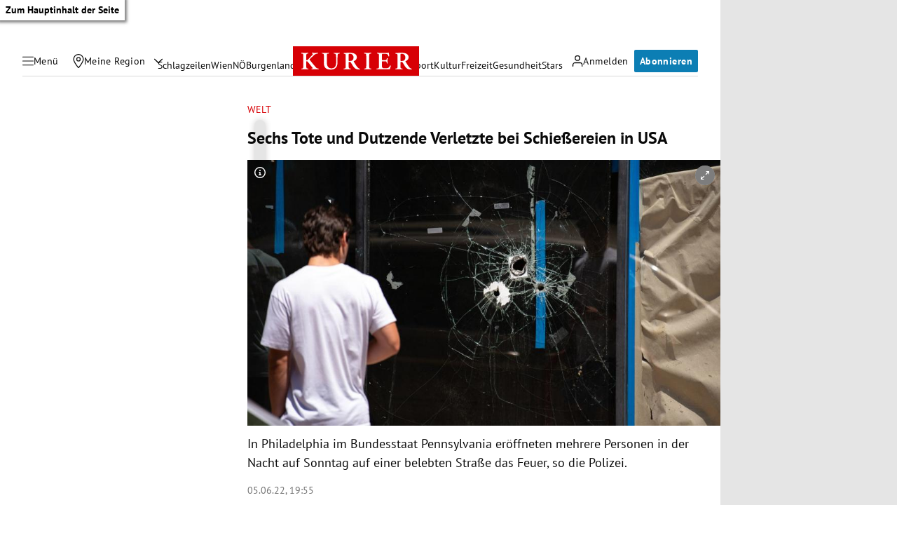

--- FILE ---
content_type: text/html; charset=UTF-8
request_url: https://kurier.at/chronik/welt/sechs-tote-und-dutzende-verletzte-bei-schiessereien-in-usa/402032522
body_size: 44379
content:

<!doctype html>
<html lang="de">
<head>
    <script id="dataLayer">
        dataLayer = [{"AdsEnabled":true,"IsCollectable":true,"FzEvent":false,"AdSection":"Chronik","Artikelalter":"61+ Tage","ArtikelId":"402032522","Artikeltags":null,"Artikeltyp":"article","Agentur":"kurier.at","Canonical":"https:\/\/kurier.at\/chronik\/welt\/sechs-tote-und-dutzende-verletzte-bei-schiessereien-in-usa\/402032522","Channel":"Chronik\/Welt","Erscheinungsdatum":"2022.06.05","ErscheinungsZeitpunkt":1654451739,"Kampagne":null,"Portal":"kurier.at","PremiumContent":null,"article_type":"free","Section":"News","Seitenlaenge":"2001-3000","Seitentitel":"Sechs Tote und Dutzende Verletzte bei Schie\u00dfereien in USA","SeoTitel":"Sechs Tote und Dutzende Verletzte bei Schie\u00dfereien in USA","Seitentyp":"Artikelseite","SponsoredContent":null,"WortAnzahl":315,"TextParagraphs":5,"Neuwo":null}];
    </script>

    <meta charset="UTF-8">
    <meta name="viewport"
          content="width=device-width, initial-scale=1.0, maximum-scale=5.0, minimum-scale=1.0">
    <meta http-equiv="X-UA-Compatible" content="ie=edge">


            <title>Sechs Tote und Dutzende Verletzte bei Schießereien in USA &#x7C; Kurier</title>

    <meta
         property="og:url"        content="https://kurier.at/chronik/welt/sechs-tote-und-dutzende-verletzte-bei-schiessereien-in-usa/402032522">
    <meta
         property="og:title"        content="Sechs Tote und Dutzende Verletzte bei Schießereien in USA">
    <meta
         property="og:description"        content="In Philadelphia im Bundesstaat Pennsylvania eröffneten mehrere Personen in der Nacht auf Sonntag auf einer belebten Straße das Feuer, so die Polizei.">
    <meta
         property="og:type"        content="article">
    <meta
         property="og:image"        content="https://image.kurier.at/images/facebook/6967667/46-188237943.jpg">
    <meta
        name="twitter:image"         content="https://image.kurier.at/images/facebook/6967667/46-188237943.jpg">
    <meta
         property="og:image:alt"        content="Ein Mann betrachtet ein Schaufenster mit Einschusslöchern und Rissen.">
    <meta
         property="og:image:width"        content="1200">
    <meta
         property="og:image:height"        content="630">
    <meta
         property="fb:app_id"        content="1182395810318518">
    <meta
        name="twitter:card"         content="summary_large_image">
    <meta
        name="twitter:site"         content="@KURIERat">
    <meta
        name="apple-itunes-app"         content="app-id=399327117">
    <meta
        name="cXenseParse:articleid"         content="402032522">
    <meta
        name="cXenseParse:brj-publisheddate"         content="06.05.2022">
    <meta
        name="cXenseParse:brj-publishedtime"         content="2022-06-05T17:55:39Z">
    <meta
        name="cXenseParse:brj-lead"         content="In Philadelphia im Bundesstaat Pennsylvania eröffneten mehrere Personen in der Nacht auf Sonntag auf">
    <meta
        name="cXenseParse:brj-pretitle"         content="Welt">
    <meta
         property="article:published_time"        content="2022-06-05T17:55:39Z">
    <meta
         property="article:modified_time"        content="2022-06-05T17:56:57Z">
    <meta
         property="article:section"        content="Chronik/Welt">
    <meta
        name="robots"         content="max-image-preview:large">
    <meta
        name="description"         content="In Philadelphia im Bundesstaat Pennsylvania eröffneten mehrere Personen in der Nacht auf Sonntag auf einer belebten Straße das Feuer, so die Polizei.">
            <link rel="canonical"
              href="https://kurier.at/chronik/welt/sechs-tote-und-dutzende-verletzte-bei-schiessereien-in-usa/402032522"  >
        

<link rel="apple-touch-icon" sizes="180x180" href="/assets/main/img/apple-touch-icon.BrFXXwhG.png">
<link rel="icon" type="image/png" sizes="32x32" href="/assets/main/img/favicon-32x32.Dxy7Ixtm.png">
<link rel="icon" type="image/png" sizes="16x16" href="/assets/main/img/favicon-16x16.CK1-9Guz.png">
<link rel="manifest" href="/assets/main/data/manifest.DrW-teVr.json">
<link rel="mask-icon" href="/assets/main/img/safari-pinned-tab.FlCH40f7.svg" color="#5bbad5">
<link rel="shortcut icon" href="/assets/main/img/favicon.Djmmy4eZ.ico">
<meta name="msapplication-TileColor" content="#da532c">
<meta name="msapplication-config" content="/assets/main/data/browserconfig.DBHHVOmY.xml">
<meta name="theme-color" content="#ffffff">

    


        <link rel="preconnect" href="https://image.kurier.at" crossorigin>
    <link rel="preload" href="/assets/main/fonts/pt-sans-v17-latin-regular.ByLavmr2.woff2" as="font" type="font/woff2"
          crossorigin>
    <link rel="preload" href="/assets/main/fonts/pt-sans-v17-latin-700.B23mgray.woff2" as="font" type="font/woff2"
          crossorigin>
    <link rel="preload" href="/assets/main/fonts/charis-sil-v2-latin-700.ChAsMzFa.woff2" as="font" type="font/woff2"
          crossorigin>

    <link rel="dns-prefetch" href="https://id.tinypass.com"/>
    <link rel="dns-prefetch" href="https://sdk.privacy-center.org"/>
    <link rel="dns-prefetch" href="https://BbdARHk9NQWBeBgBx.ay.delivery"/>
    <link rel="dns-prefetch" href="https://www.googletagmanager.com"/>
    <link rel="dns-prefetch" href="https://static.cleverpush.com"/>
    <link rel="dns-prefetch" href="https://data-e0cdc680c2.kurier.at"/>
    <link rel="dns-prefetch" href="https://securepubads.g.doubleclick.net"/>
    <link rel="dns-prefetch" href="https://static.chartbeat.com"/>
    <link rel="dns-prefetch" href="https://www.google-analytics.com"/>

    <link rel="stylesheet" href="/assets/main/css/mainCSS.FW4UyBr4.css">


    
    <script defer type="application/json" data-config>
        {
          "imageUrl": "https://image.kurier.at",
          "apiUrl": "https://efs-varnish.kurier.at",
          "dataLayer": {"AdsEnabled":true,"IsCollectable":true,"FzEvent":false,"AdSection":"Chronik","Artikelalter":"61+ Tage","ArtikelId":"402032522","Artikeltags":null,"Artikeltyp":"article","Agentur":"kurier.at","Canonical":"https:\/\/kurier.at\/chronik\/welt\/sechs-tote-und-dutzende-verletzte-bei-schiessereien-in-usa\/402032522","Channel":"Chronik\/Welt","Erscheinungsdatum":"2022.06.05","ErscheinungsZeitpunkt":1654451739,"Kampagne":null,"Portal":"kurier.at","PremiumContent":null,"article_type":"free","Section":"News","Seitenlaenge":"2001-3000","Seitentitel":"Sechs Tote und Dutzende Verletzte bei Schie\u00dfereien in USA","SeoTitel":"Sechs Tote und Dutzende Verletzte bei Schie\u00dfereien in USA","Seitentyp":"Artikelseite","SponsoredContent":null,"WortAnzahl":315,"TextParagraphs":5,"Neuwo":null},
          "piano": {"aid":"r1QtomDmj6","mode":"experience","rid":"RVBLMMZ","adFreeOfferId":"OF8GTKDL0VIV","adFreeResourceId":"RKD8O4V","adFreeTemplateId":"OTEQFH3I1LBH","adReducedResourceId":"RUFI4I3"},
          "oewa": {
            "cn": "at",
            "cp": "RedCont/Politik/PolitikAusland",
            "st": "at_w_atkurier"
          },
          "teaserIds": [402025446,402026933,402032522],
          "checkoutUrl": "https://checkout.kurier.at"
        }
    </script>
        <script type="module" defer src="/assets/main/js/main.C0ghmOIE.js"></script>
    
                
            <script type="application/ld+json">{"@context":"https://schema.org","mainEntityOfPage":"https://kurier.at/chronik/welt/sechs-tote-und-dutzende-verletzte-bei-schiessereien-in-usa/402032522","description":"In Philadelphia im Bundesstaat Pennsylvania eröffneten mehrere Personen in der Nacht auf Sonntag auf einer belebten Straße das Feuer, so die Polizei.","publisher":{"@type":"Organization","name":"kurier.at","url":"https://kurier.at/","logo":{"@type":"ImageObject","url":"https://kurier.at/img/logo.png","width":105,"height":48}},"image":["https://image.kurier.at/images/cfs_landscape_1232w_693h/6967667/46-188237943.jpg","https://image.kurier.at/images/cfs_square_1232/6967667/46-188237943.jpg"],"isAccessibleForFree":"False","hasPart":{"@type":"WebPageElement","isAccessibleForFree":"False","cssSelector":".paywall"},"@type":"NewsArticle","headline":"Sechs Tote und Dutzende Verletzte bei Schießereien in USA","datePublished":"2022-06-05T17:55:39+00:00","dateModified":"2022-06-05T17:56:57+00:00","author":{"@type":"Organization","name":"kurier.at","url":"https://kurier.at/"}}</script>
    

        <style type="text/css">
      body.clean-article-test main .article .article-main .bottalk,
      body.clean-article-test main .article .article-main .bottalk-observer,
      body.clean-article-test main .article .article-main .article-summary {
        display: none !important;
      }
      body.clean-article-test main .article .article-main .headerComp-footer {
        margin-bottom: 1rem;
      }
      body.clean-article-test main .article .article-main .headerComp-footer ~ .paywall {
        padding-top: 1.5rem;
        border-top: 1px solid var(--outlines);
      }
    </style>

    <script>
      (function () {
        var storageKey = "isDiscoverUser";
        var className = "clean-article-test";

        var ls = {
          get: function(k) { try { return window.sessionStorage.getItem(k); } catch(e) { return null; } },
          set: function(k,v) { try { window.sessionStorage.setItem(k, v); } catch(e) {} }
        };

        var currentGroup = ls.get(storageKey);

        if (currentGroup === null) {
          
          var ref = (document.referrer || "").toLowerCase();
          var isPotentialDiscoverUser = (ref === "" || ref.includes("googlequicksearchbox"));

          if (isPotentialDiscoverUser) {
            if (Math.random() < 0.10) { 
              currentGroup = (Math.random() < 0.50) ? "clean" : "dirty";
            } else {
              currentGroup = "undefined";
            }

            ls.set(storageKey, currentGroup);
          }
        }

        if (currentGroup === "clean") {
          var addClass = function() {
            if (document.body) {
              document.body.classList.add(className);
            }
          };
          document.addEventListener("DOMContentLoaded", addClass);
        }
      })();
    </script>
    

</head>


<body class="no-js   ">
<a href="#main" class="skip-link">Zum Hauptinhalt der Seite</a>

 



                                                                                                                                                                                                                                                                                                                                                                                                                                                                                                                                                                                                                                                                                                                                                                                                                                                                                                                                                                                                                                                                                                                                                                                                                                                                                                                                                                                                                                                                                                                                                                                                                                                                                                                                                                                                                                                                                                                                                                                                                                                                                                                                                                                                            

<div data-ad data-adsuperbanner></div>

<header class="siteHeader">
    <div class="top-bar">
        <div class="top-bar-left">
          <button type="button" class="menu-trigger" aria-label="Menü" aria-expanded="false" aria-controls="secondary-nav">
            <div class="menu-trigger-wrapper">
              

<span class="icon icon-bars " aria-hidden="true">
    <svg><use xlink:href="#bars"></use></svg>
</span>
              

<span class="icon icon-close " aria-hidden="true">
    <svg><use xlink:href="#close"></use></svg>
</span>
            </div>
            <span class="desktop-only">Menü</span>
          </button>
          <div class="location-wrapper">
            <a href="" class="my-region-link" aria-label="Meine Region">
              

<span class="icon icon-location " aria-hidden="true">
    <svg><use xlink:href="#location"></use></svg>
</span>
 <span class="desktop-only">Meine Region</span>
            </a>
            <button type="button" class="location-dialog-trigger desktop-only" aria-label="Meine Region - Auswahl öffnen">

<span class="icon icon-arrow-down " aria-hidden="true">
    <svg><use xlink:href="#arrow-down"></use></svg>
</span>
</button>
            <div id="regionTooltip"></div>
          </div>
        </div>
        <a class="logo" href="/" title="Kurier Startseite">
            <svg>
                <use xlink:href="#logo"></use>
            </svg>
        </a>
        <div class="top-bar-right">
          <div data-login>
            <button type="button" class="mein-kurier-trigger" aria-label="Anmelden">

<span class="icon icon-user " aria-hidden="true">
    <svg><use xlink:href="#user"></use></svg>
</span>
              <span class="desktop-only">Anmelden</span>
            </button>
          </div>
          <div data-subscription-forward></div>

        </div>
    </div>
  </header>


    <nav aria-label="Hauptnavigation" class="main-nav">
      <div class="navlist">
                                                                  <a href="https://kurier.at/neues" class="">Schlagzeilen</a>
                                                        <a href="https://kurier.at/chronik/wien" class="">Wien</a>
                                                        <a href="https://kurier.at/chronik/niederoesterreich" class="">NÖ</a>
                                                        <a href="https://kurier.at/chronik/burgenland" class="">Burgenland</a>
                                                        <a href="https://kurier.at/chronik" class="">Österreich</a>
                                                        <a href="https://kurier.at/politik" class="">Politik</a>
                                                        <a href="https://kurier.at/wirtschaft" class="">Wirtschaft</a>
                                                        <a href="https://kurier.at/sport" class="">Sport</a>
                                                        <a href="https://kurier.at/kultur" class="">Kultur</a>
                                                        <a href="https://kurier.at/freizeit" class="">Freizeit</a>
                                                        <a href="https://kurier.at/gesund" class="">Gesundheit</a>
                                                        <a href="https://kurier.at/stars" class="">Stars</a>
                                                                                                                              </div>
  </nav>


  <dialog id="region-select" name="region-select" data-drawer>
    <div class="region-select-content" data-drawer-container>
      <div class="dialog-header" data-drawer-header>
        <h2>Meine Region</h2>
        <button type="button" class="close-button" id="closeRegionDialog" aria-label="Dialogfenster schlißen">

<span class="icon icon-close " aria-hidden="true">
    <svg><use xlink:href="#close"></use></svg>
</span>
</button>
      </div>

      <div class="dialog-content" data-drawer-body>
                              <div class="region-block">
              <h3>Wien</h3>
              <ul class="region-list">
                                  <li class="region-item">
                    <a href="https://kurier.at/chronik/wien/im-guertel" data-region="Wien|Innerhalb des Gürtels" data-title="Innerhalb des Gürtels">
                      Innerhalb des Gürtels
                                              <span class="region-item-description">1–9 &amp; 20. Bezirk</span>
                                          </a>
                  </li>
                                  <li class="region-item">
                    <a href="https://kurier.at/chronik/wien/ausserhalb-des-guertels" data-region="Wien|Außerhalb des Gürtels" data-title="Außerhalb des Gürtels">
                      Außerhalb des Gürtels
                                              <span class="region-item-description">10–19 &amp; 23. Bezirk</span>
                                          </a>
                  </li>
                                  <li class="region-item">
                    <a href="https://kurier.at/chronik/wien/donaubezirke" data-region="Wien|Donaubezirke" data-title="Donaubezirke">
                      Donaubezirke
                                              <span class="region-item-description">21 &amp; 22. Bezirk</span>
                                          </a>
                  </li>
                              </ul>
            </div>
                                        <div class="region-block">
              <h3>Niederösterreich</h3>
              <ul class="region-list">
                                  <li class="region-item">
                    <a href="https://kurier.at/chronik/niederoesterreich/wien-umgebung" data-region="Niederösterreich|Rund um Wien" data-title="Rund um Wien">
                      Rund um Wien
                                          </a>
                  </li>
                                  <li class="region-item">
                    <a href="https://kurier.at/chronik/niederoesterreich/zentralregion" data-region="Niederösterreich|Zentralregion" data-title="Zentralregion">
                      Zentralregion
                                          </a>
                  </li>
                                  <li class="region-item">
                    <a href="https://kurier.at/chronik/niederoesterreich/waldviertel" data-region="Niederösterreich|Waldviertel" data-title="Waldviertel">
                      Waldviertel
                                          </a>
                  </li>
                                  <li class="region-item">
                    <a href="https://kurier.at/chronik/niederoesterreich/weinviertel" data-region="Niederösterreich|Weinviertel" data-title="Weinviertel">
                      Weinviertel
                                          </a>
                  </li>
                                  <li class="region-item">
                    <a href="https://kurier.at/chronik/niederoesterreich/thermenregion" data-region="Niederösterreich|Thermenregion" data-title="Thermenregion">
                      Thermenregion
                                          </a>
                  </li>
                                  <li class="region-item">
                    <a href="https://kurier.at/chronik/niederoesterreich/mostviertel" data-region="Niederösterreich|Mostviertel" data-title="Mostviertel">
                      Mostviertel
                                          </a>
                  </li>
                              </ul>
            </div>
                                        <div class="region-block">
              <h3>Burgenland</h3>
              <ul class="region-list">
                                  <li class="region-item">
                    <a href="https://kurier.at/chronik/burgenland/norden" data-region="Burgenland|Nordburgenland" data-title="Nordburgenland">
                      Nordburgenland
                                          </a>
                  </li>
                                  <li class="region-item">
                    <a href="https://kurier.at/chronik/burgenland/eisenstadt" data-region="Burgenland|Eisenstadt" data-title="Eisenstadt">
                      Eisenstadt
                                          </a>
                  </li>
                                  <li class="region-item">
                    <a href="https://kurier.at/chronik/burgenland/sueden" data-region="Burgenland|Südburgenland" data-title="Südburgenland">
                      Südburgenland
                                          </a>
                  </li>
                              </ul>
            </div>
                                        <div class="btn-container region-block-btn">
              <a href="https://kurier.at/chronik" class="button-link secondary">Alle Bundesländer 

<span class="icon icon-slider-arrow " aria-hidden="true">
    <svg><use xlink:href="#slider-arrow"></use></svg>
</span>
</a>
            </div>
                        </div>
    </div>
  </dialog>

  

<nav id="secondary-nav" role="navigation" aria-label="Kurier Menü" class="secondary-navigation" hidden inert>
  <div class="secondary-navigation-header">
    <button type="button" class="close" aria-label="Kurier Menü schließen">

<span class="icon icon-close " aria-hidden="true">
    <svg><use xlink:href="#close"></use></svg>
</span>
</button>
    <div class="search-wrapper">
      <form class="search-form" data-searchForm>
  <div class="search-term-wrapper">
    

<span class="icon icon-search " aria-hidden="true">
    <svg><use xlink:href="#search"></use></svg>
</span>
    <input type="text" value="" placeholder="Suche" required aria-label="Suche">
  </div>
  <button type="submit" class="btn search" aria-label="Suchen">
      <span class="btn-inner">
          <span class="btn-text">
            

<span class="icon icon-angle " aria-hidden="true">
    <svg><use xlink:href="#angle"></use></svg>
</span>
          </span>
      </span>
  </button>
</form>
    </div>
  </div>

  <div class="scroll-wrapper">  
    <div class="fullmenu">

          <div class="fullmenu-block highlights">
        <h2>Highlights</h2>
                                <a href="https://epaper.kurier.at/">
                                                                      

<span class="icon icon-epaper " aria-hidden="true">
    <svg><use xlink:href="#epaper"></use></svg>
</span>
                                ePaper
              </a>
                        
                                <a href="https://kurier.at/newsletter">
                                                                      

<span class="icon icon-newsletter " aria-hidden="true">
    <svg><use xlink:href="#newsletter"></use></svg>
</span>
                                Newsletter
              </a>
                        
                                <a href="https://kurier.at/video">
                                                                      

<span class="icon icon-video " aria-hidden="true">
    <svg><use xlink:href="#video"></use></svg>
</span>
                                Mediathek
              </a>
                        
                                <a href="https://kurier.at/podcasts">
                                                                      

<span class="icon icon-podcast " aria-hidden="true">
    <svg><use xlink:href="#podcast"></use></svg>
</span>
                                Podcast
              </a>
                        
                                <a href="https://kurier.at/horoskop">
                                                                      

<span class="icon icon-horoscope " aria-hidden="true">
    <svg><use xlink:href="#horoscope"></use></svg>
</span>
                                Horoskop
              </a>
                        
                                <a href="https://kurier.at/gewinnspiele">
                                                                      

<span class="icon icon-giveaways " aria-hidden="true">
    <svg><use xlink:href="#giveaways"></use></svg>
</span>
                                Gewinnspiele
              </a>
                        
                                <a href="#cleverpush-bell-speechbubble">
                                                                      

<span class="icon icon-notice " aria-hidden="true">
    <svg><use xlink:href="#notice"></use></svg>
</span>
                                Mitteilungen
              </a>
                        
        
      </div>
          <div class="fullmenu-block ressorts">
        <h2>Ressorts</h2>
                              <div class="menu-with-children">
              <div class="menu-with-children-trigger">
                <a href="https://kurier.at/politik">Politik</a>

                <button
                  class="accordion-trigger"
                  aria-label="Politik Untermenü öffnen oder schließen"
                  aria-expanded="false"
                  aria-controls="menu-politik"
                  id="trigger-politik"
                >
                  <span class="visually-hidden">Politik Untermenü</span>
                  <div class="icon-container">
                    

<span class="icon icon-plus " aria-hidden="true">
    <svg><use xlink:href="#plus"></use></svg>
</span>
                    

<span class="icon icon-minus " aria-hidden="true">
    <svg><use xlink:href="#minus"></use></svg>
</span>
                  </div>
                </button>
              </div>

              <div
                class="menu-with-children-submenu-wrapper"
                role="region"
                aria-labelledby="trigger-politik"
                id="menu-politik"
                hidden
                inert
              >
                <div class="menu-with-children-submenu">
                                      <a href="https://kurier.at/politik/inland">Inland</a>
                                      <a href="https://kurier.at/politik/ausland">Ausland</a>
                                  </div>
              </div>
            </div>
                        
                              <div class="menu-with-children">
              <div class="menu-with-children-trigger">
                <a href="https://kurier.at/chronik">Österreich</a>

                <button
                  class="accordion-trigger"
                  aria-label="Österreich Untermenü öffnen oder schließen"
                  aria-expanded="false"
                  aria-controls="menu-österreich"
                  id="trigger-österreich"
                >
                  <span class="visually-hidden">Österreich Untermenü</span>
                  <div class="icon-container">
                    

<span class="icon icon-plus " aria-hidden="true">
    <svg><use xlink:href="#plus"></use></svg>
</span>
                    

<span class="icon icon-minus " aria-hidden="true">
    <svg><use xlink:href="#minus"></use></svg>
</span>
                  </div>
                </button>
              </div>

              <div
                class="menu-with-children-submenu-wrapper"
                role="region"
                aria-labelledby="trigger-österreich"
                id="menu-österreich"
                hidden
                inert
              >
                <div class="menu-with-children-submenu">
                                      <a href="https://kurier.at/chronik/wien">Wien</a>
                                      <a href="https://kurier.at/chronik/niederoesterreich">Niederösterreich</a>
                                      <a href="https://kurier.at/chronik/burgenland">Burgenland</a>
                                      <a href="https://kurier.at/chronik/oberoesterreich">Oberösterreich</a>
                                      <a href="https://kurier.at/chronik/steiermark">Steiermark</a>
                                      <a href="https://kurier.at/chronik/kaernten">Kärnten</a>
                                      <a href="https://kurier.at/chronik/salzburg">Salzburg</a>
                                      <a href="https://kurier.at/chronik/tirol">Tirol</a>
                                      <a href="https://kurier.at/chronik/vorarlberg">Vorarlberg</a>
                                      <a href="https://kurier.at/chronik/gericht">Gericht</a>
                                  </div>
              </div>
            </div>
                        
                              <div class="menu-with-children">
              <div class="menu-with-children-trigger">
                <a href="https://kurier.at/sport">Sport</a>

                <button
                  class="accordion-trigger"
                  aria-label="Sport Untermenü öffnen oder schließen"
                  aria-expanded="false"
                  aria-controls="menu-sport"
                  id="trigger-sport"
                >
                  <span class="visually-hidden">Sport Untermenü</span>
                  <div class="icon-container">
                    

<span class="icon icon-plus " aria-hidden="true">
    <svg><use xlink:href="#plus"></use></svg>
</span>
                    

<span class="icon icon-minus " aria-hidden="true">
    <svg><use xlink:href="#minus"></use></svg>
</span>
                  </div>
                </button>
              </div>

              <div
                class="menu-with-children-submenu-wrapper"
                role="region"
                aria-labelledby="trigger-sport"
                id="menu-sport"
                hidden
                inert
              >
                <div class="menu-with-children-submenu">
                                      <a href="https://kurier.at/sport/fussball">Fußball</a>
                                      <a href="https://kurier.at/sport/fussball/tabellen">Tabellen</a>
                                      <a href="https://kurier.at/sport/motorsport">Motorsport</a>
                                      <a href="https://kurier.at/sport/tennis">Tennis</a>
                                      <a href="https://kurier.at/sport/wintersport">Wintersport</a>
                                  </div>
              </div>
            </div>
                        
                              <div class="menu-with-children">
              <div class="menu-with-children-trigger">
                <a href="https://kurier.at/wirtschaft">Wirtschaft</a>

                <button
                  class="accordion-trigger"
                  aria-label="Wirtschaft Untermenü öffnen oder schließen"
                  aria-expanded="false"
                  aria-controls="menu-wirtschaft"
                  id="trigger-wirtschaft"
                >
                  <span class="visually-hidden">Wirtschaft Untermenü</span>
                  <div class="icon-container">
                    

<span class="icon icon-plus " aria-hidden="true">
    <svg><use xlink:href="#plus"></use></svg>
</span>
                    

<span class="icon icon-minus " aria-hidden="true">
    <svg><use xlink:href="#minus"></use></svg>
</span>
                  </div>
                </button>
              </div>

              <div
                class="menu-with-children-submenu-wrapper"
                role="region"
                aria-labelledby="trigger-wirtschaft"
                id="menu-wirtschaft"
                hidden
                inert
              >
                <div class="menu-with-children-submenu">
                                      <a href="https://kurier.at/wirtschaft/immo">Immobilien</a>
                                      <a href="https://kurier.at/wirtschaft/karriere">Karriere</a>
                                  </div>
              </div>
            </div>
                        
                              <div class="menu-with-children">
              <div class="menu-with-children-trigger">
                <a href="https://kurier.at/stars">Stars</a>

                <button
                  class="accordion-trigger"
                  aria-label="Stars Untermenü öffnen oder schließen"
                  aria-expanded="false"
                  aria-controls="menu-stars"
                  id="trigger-stars"
                >
                  <span class="visually-hidden">Stars Untermenü</span>
                  <div class="icon-container">
                    

<span class="icon icon-plus " aria-hidden="true">
    <svg><use xlink:href="#plus"></use></svg>
</span>
                    

<span class="icon icon-minus " aria-hidden="true">
    <svg><use xlink:href="#minus"></use></svg>
</span>
                  </div>
                </button>
              </div>

              <div
                class="menu-with-children-submenu-wrapper"
                role="region"
                aria-labelledby="trigger-stars"
                id="menu-stars"
                hidden
                inert
              >
                <div class="menu-with-children-submenu">
                                      <a href="https://kurier.at/stars/royals">Royals</a>
                                      <a href="https://kurier.at/stars/austropromis">Austropromis</a>
                                      <a href="https://kurier.at/trend-hub">Trend-Hub</a>
                                  </div>
              </div>
            </div>
                        
                              <div class="menu-with-children">
              <div class="menu-with-children-trigger">
                <a href="https://kurier.at/freizeit">Freizeit</a>

                <button
                  class="accordion-trigger"
                  aria-label="Freizeit Untermenü öffnen oder schließen"
                  aria-expanded="false"
                  aria-controls="menu-freizeit"
                  id="trigger-freizeit"
                >
                  <span class="visually-hidden">Freizeit Untermenü</span>
                  <div class="icon-container">
                    

<span class="icon icon-plus " aria-hidden="true">
    <svg><use xlink:href="#plus"></use></svg>
</span>
                    

<span class="icon icon-minus " aria-hidden="true">
    <svg><use xlink:href="#minus"></use></svg>
</span>
                  </div>
                </button>
              </div>

              <div
                class="menu-with-children-submenu-wrapper"
                role="region"
                aria-labelledby="trigger-freizeit"
                id="menu-freizeit"
                hidden
                inert
              >
                <div class="menu-with-children-submenu">
                                      <a href="https://freizeit.at/lifestyle">Lifestyle</a>
                                      <a href="https://freizeit.at/essen-trinken">Kulinarik</a>
                                      <a href="https://freizeit.at/lust-liebe">Liebe</a>
                                      <a href="https://freizeit.at/reise">Reise</a>
                                      <a href="https://freizeit.at/zeitgeist">Zeitgeist</a>
                                  </div>
              </div>
            </div>
                        
                              <div class="menu-with-children">
              <div class="menu-with-children-trigger">
                <a href="https://kurier.at/gesund">Gesundheit</a>

                <button
                  class="accordion-trigger"
                  aria-label="Gesundheit Untermenü öffnen oder schließen"
                  aria-expanded="false"
                  aria-controls="menu-gesundheit"
                  id="trigger-gesundheit"
                >
                  <span class="visually-hidden">Gesundheit Untermenü</span>
                  <div class="icon-container">
                    

<span class="icon icon-plus " aria-hidden="true">
    <svg><use xlink:href="#plus"></use></svg>
</span>
                    

<span class="icon icon-minus " aria-hidden="true">
    <svg><use xlink:href="#minus"></use></svg>
</span>
                  </div>
                </button>
              </div>

              <div
                class="menu-with-children-submenu-wrapper"
                role="region"
                aria-labelledby="trigger-gesundheit"
                id="menu-gesundheit"
                hidden
                inert
              >
                <div class="menu-with-children-submenu">
                                      <a href="https://kurier.at/wissen">Wissen</a>
                                      <a href="https://kurier.at/mental-health">Mental Health</a>
                                  </div>
              </div>
            </div>
                        
                              <div class="menu-with-children">
              <div class="menu-with-children-trigger">
                <a href="https://kurier.at/kultur">Kultur</a>

                <button
                  class="accordion-trigger"
                  aria-label="Kultur Untermenü öffnen oder schließen"
                  aria-expanded="false"
                  aria-controls="menu-kultur"
                  id="trigger-kultur"
                >
                  <span class="visually-hidden">Kultur Untermenü</span>
                  <div class="icon-container">
                    

<span class="icon icon-plus " aria-hidden="true">
    <svg><use xlink:href="#plus"></use></svg>
</span>
                    

<span class="icon icon-minus " aria-hidden="true">
    <svg><use xlink:href="#minus"></use></svg>
</span>
                  </div>
                </button>
              </div>

              <div
                class="menu-with-children-submenu-wrapper"
                role="region"
                aria-labelledby="trigger-kultur"
                id="menu-kultur"
                hidden
                inert
              >
                <div class="menu-with-children-submenu">
                                      <a href="https://kurier.at/kultur/medien">Medien</a>
                                      <a href="https://kurier.at/streaming">Streaming</a>
                                  </div>
              </div>
            </div>
                        
                              <div class="menu-with-children">
              <div class="menu-with-children-trigger">
                <a href="https://kurier.at/meinung">Meinung</a>

                <button
                  class="accordion-trigger"
                  aria-label="Meinung Untermenü öffnen oder schließen"
                  aria-expanded="false"
                  aria-controls="menu-meinung"
                  id="trigger-meinung"
                >
                  <span class="visually-hidden">Meinung Untermenü</span>
                  <div class="icon-container">
                    

<span class="icon icon-plus " aria-hidden="true">
    <svg><use xlink:href="#plus"></use></svg>
</span>
                    

<span class="icon icon-minus " aria-hidden="true">
    <svg><use xlink:href="#minus"></use></svg>
</span>
                  </div>
                </button>
              </div>

              <div
                class="menu-with-children-submenu-wrapper"
                role="region"
                aria-labelledby="trigger-meinung"
                id="menu-meinung"
                hidden
                inert
              >
                <div class="menu-with-children-submenu">
                                      <a href="https://kurier.at/meinung/leitartikel">Leitartikel</a>
                                      <a href="https://kurier.at/meinung/kommentare">Aktuelle Kommentare</a>
                                      <a href="https://kurier.at/kolumnen/ohrwaschl">Ohrwaschl</a>
                                      <a href="https://kurier.at/kolumnen/durch-die-woche">Wochenkolumnen</a>
                                  </div>
              </div>
            </div>
                        
                              <div class="menu-with-children">
              <div class="menu-with-children-trigger">
                <a href="https://kurier.at/motor">Mobilität</a>

                <button
                  class="accordion-trigger"
                  aria-label="Mobilität Untermenü öffnen oder schließen"
                  aria-expanded="false"
                  aria-controls="menu-mobilität"
                  id="trigger-mobilität"
                >
                  <span class="visually-hidden">Mobilität Untermenü</span>
                  <div class="icon-container">
                    

<span class="icon icon-plus " aria-hidden="true">
    <svg><use xlink:href="#plus"></use></svg>
</span>
                    

<span class="icon icon-minus " aria-hidden="true">
    <svg><use xlink:href="#minus"></use></svg>
</span>
                  </div>
                </button>
              </div>

              <div
                class="menu-with-children-submenu-wrapper"
                role="region"
                aria-labelledby="trigger-mobilität"
                id="menu-mobilität"
                hidden
                inert
              >
                <div class="menu-with-children-submenu">
                                      <a href="https://kurier.at/motor/tests">Im Test</a>
                                      <a href="https://kurier.at/motor/e-mobility">E-Mobilität</a>
                                      <a href="https://kurier.at/motor/fahrrad">Fahrräder</a>
                                      <a href="https://kurier.at/motor/motorrad">Motorräder</a>
                                  </div>
              </div>
            </div>
                        
                                <a href="https://kurier.at/trend-hub">
                                Trend-Hub
              </a>
                        
                                <a href="https://kurier.at/fokus">
                                Fokus
              </a>
                        
                                <a href="https://kurier.at/politik/klima">
                                Klima
              </a>
                        
                                <a href="https://kurier.at/analysen">
                                Analysen
              </a>
                        
                                <a href="https://kurier.at/interviews">
                                Interviews
              </a>
                        
                                <a href="https://kurier.at/reportagen">
                                Reportagen
              </a>
                        
                                <a href="https://kurier.at/cm/wohnwelt">
                                Wohnwelt (Anzeige)
              </a>
                        
        
      </div>
          <div class="fullmenu-block services">
        <h2>Services</h2>
                                <a href="https://kurier.at/pammesberger">
                                                                      

<span class="icon icon-pammesberger " aria-hidden="true">
    <svg><use xlink:href="#pammesberger"></use></svg>
</span>
                                Pammesberger
              </a>
                        
                                <a href="https://spiele.kurier.at/">
                                                                      

<span class="icon icon-onlinegames " aria-hidden="true">
    <svg><use xlink:href="#onlinegames"></use></svg>
</span>
                                Spiele
              </a>
                        
                                <a href="https://vorteilswelt.kurier.at/">
                                                                      

<span class="icon icon-deals " aria-hidden="true">
    <svg><use xlink:href="#deals"></use></svg>
</span>
                                Vorteilswelt
              </a>
                        
                                <a href="https://www.film.at/tv-programm">
                                                                      

<span class="icon icon-tvguide " aria-hidden="true">
    <svg><use xlink:href="#tvguide"></use></svg>
</span>
                                TV-Programm
              </a>
                        
                                <a href="https://film.at/kinoprogramm">
                                                                      

<span class="icon icon-movies " aria-hidden="true">
    <svg><use xlink:href="#movies"></use></svg>
</span>
                                Kinoprogramm
              </a>
                        
                                <a href="https://events.at/">
                                                                                                            

<span class="icon icon-events " aria-hidden="true">
    <svg><use xlink:href="#events"></use></svg>
</span>
                                Eventsuche
              </a>
                        
                                <a href="https://partnersuche.kurier.at/?_gl=1%2Abmjafs%2A_gcl_au%2AOTcyNzI2NzMwLjE3NDQxOTk5NDk.">
                                                                      

<span class="icon icon-dating " aria-hidden="true">
    <svg><use xlink:href="#dating"></use></svg>
</span>
                                Partnersuche
              </a>
                        
                                <a href="https://kurier.at/70jahre/titelseiten">
                                                                      

<span class="icon icon-archive " aria-hidden="true">
    <svg><use xlink:href="#archive"></use></svg>
</span>
                                Titelseitenarchiv
              </a>
                        
        
      </div>
          <div class="fullmenu-block kurier-produkte">
        <h2>Kurier Produkte</h2>
                                <a href="https://freizeit.at/">
                                freizeit
              </a>
                        
                                <a href="https://futurezone.at/">
                                futurezone
              </a>
                        
                                <a href="https://www.profil.at/">
                                profil.at
              </a>
                        
                                <a href="https://kurier.tv/">
                                KURIER TV
              </a>
                        
                                <a href="https://wasjetzt.schule/">
                                WAS JETZT SCHULE
              </a>
                        
                                <a href="https://www.dibeo.at/">
                                dibeo.at
              </a>
                        
                                <a href="https://job.kurier.at/">
                                jobs.kurier.at
              </a>
                        
                                <a href="https://www.bazar.at/">
                                Bazar
              </a>
                        
        
      </div>
          <div class="fullmenu-block spiele">
        <h2>Spiele</h2>
                                <a href="https://spiele.kurier.at/solitaer/">
                                Solitaer
              </a>
                        
                                <a href="https://spiele.kurier.at/sudoku">
                                Sudoku
              </a>
                        
                                <a href="https://spiele.kurier.at/sudoku/sehr-schwer">
                                Sudoku sehr schwer
              </a>
                        
                                <a href="https://spiele.kurier.at/mahjong">
                                Mahjong
              </a>
                        
                                <a href="https://spiele.kurier.at/bubble-shooter">
                                Bubbles
              </a>
                        
                                <a href="https://spiele.kurier.at/exchange">
                                eXchange
              </a>
                        
                                <a href="https://spiele.kurier.at/schach">
                                Schach
              </a>
                        
        
      </div>
          <div class="fullmenu-block info-und-kontakt">
        <h2>Info und Kontakt</h2>
                                <a href="https://kurier.at/info/kontakt/971465">
                                Kontakt
              </a>
                        
                                <a href="https://www.kurieranzeigen.at/">
                                Anzeigen
              </a>
                        
                                <a href="https://www.kurieranzeigen.at/tarife-technik/tarife">
                                Werbetarife
              </a>
                        
                                <a href="https://kurier.at/info/anb/254619647">
                                ANB
              </a>
                        
                                <a href="https://kurier.at/datenschutz">
                                Datenschutz
              </a>
                        
                                <a href="https://kurier.at/info/impressum-kurierat/711895">
                                Impressum
              </a>
                        
                                <a href="https://kurier.at/info/barrierefreiheitserklaerung/403058645">
                                Barrierefreiheitserklärung
              </a>
                        
                                <a href="https://kurier.at/mein-kurier?settings=">
                                Abo Verwaltung
              </a>
                        
                                <a href="https://kurier.at/info">
                                KURIER Info
              </a>
                        
        
      </div>
    
    <div class="socialmedia-nav">
  <a href="https://www.facebook.com/KURIER/" target="_blank" aria-label="KURIER auf Facebook">

<span class="icon icon-facebook " aria-hidden="true">
    <svg><use xlink:href="#facebook"></use></svg>
</span>
</a>
  <a href="https://www.youtube.com/@KURIERat" target="_blank" aria-label="KURIER auf Youtube">

<span class="icon icon-youtube " aria-hidden="true">
    <svg><use xlink:href="#youtube"></use></svg>
</span>
</a>
  <a href="https://www.instagram.com/kurier/?hl=de" target="_blank" aria-label="KURIER auf Instagram">

<span class="icon icon-instagram " aria-hidden="true">
    <svg><use xlink:href="#instagram"></use></svg>
</span>
</a>
  <a href="https://x.com/KURIERat" target="_blank" aria-label="KURIER auf X">

<span class="icon icon-x " aria-hidden="true">
    <svg><use xlink:href="#x"></use></svg>
</span>
</a>
  <a href="https://www.tiktok.com/@kurier.at" target="_blank" aria-label="KURIER auf TikTok">

<span class="icon icon-tiktok " aria-hidden="true">
    <svg><use xlink:href="#tiktok"></use></svg>
</span>
</a>
</div>
  </div>
       
    
  </div>
</nav>

  
<main role="main" id="main">
    <div class="layout ">
                    <div class="article ">

            



    
    
                        
    
    
            






<div class="headerComp" mode="">
    <div class="tagline">
                    <div class="card-meta">
                                  
    <a href="https://kurier.at/chronik/welt" class="tag">Welt</a>
                            </div>
        
    </div>
    <h1>
        <span>Sechs Tote und Dutzende Verletzte bei Schießereien in USA</span>
    </h1>

    
            <figure class="headerComp-image ">
                                                                        

                    <div data-lightbox class="headerComp-image-img pos-relative">
            
                                                                                

<div class="image-container">
                        <img class=""
                 title="US-CRIME-SHOOTING-PHILADELPHIA-POLICE"
                 fetchpriority="high"                 src="https://image.kurier.at/images/cfs_landscape_616w_347h/6967667/46-188237943.jpg"
                 srcset="https://image.kurier.at/images/cfs_landscape_300w_169h/6967667/46-188237943.jpg 300w, https://image.kurier.at/images/cfs_landscape_616w_347h/6967667/46-188237943.jpg 616w, https://image.kurier.at/images/cfs_landscape_932w_524h/6967667/46-188237943.jpg 932w, https://image.kurier.at/images/cfs_landscape_1232w_693h/6967667/46-188237943.jpg 1232w, https://image.kurier.at/images/cfs_landscape_1864w_1049h/6967667/46-188237943.jpg 1864w"
                 data-ratio="16/9"
                 sizes="(min-width:676px) 632px, calc(100vw - 32px)"
                 alt="Ein Mann betrachtet ein Schaufenster mit Einschusslöchern und Rissen.">
            
            <div class="copyright-container">
            <button
                    type="button"
                    class="copyright-toggle"
                    aria-expanded="false"
                    aria-controls="copyright-text-credit"
                    id="copyright-button-credit"
            >
                

<span class="icon icon-copyright2 " aria-hidden="true">
    <svg><use xlink:href="#copyright2"></use></svg>
</span>
                <span class="visually-hidden">Copyright-Hinweis öffnen/schließen</span>
            </button>

            <div
                    data-lightbox-copyright
                    id="copyright-text-credit"
                    class="copyright-text"
                    hidden
                    role="region"
                    aria-labelledby="copyright-button-credit"
            >
                &copy; APA/AFP/KRISTON JAE BETHEL
            </div>
        </div>
    </div>

        </div>
                                                    


        </figure>
    
            <div class="headerComp-intro">
            In Philadelphia im Bundesstaat Pennsylvania eröffneten mehrere Personen in der Nacht auf Sonntag auf einer belebten Straße das Feuer, so die Polizei.
        </div>
    
            <div class="grid-span-content headerComp-author">
            
                            <span
                    class="headerComp-author-date">05.06.22, 19:55</span>
                    </div>
    </div>
        

<section class="article-main ">
            <div class="headerComp-footer">
            <div class="headerComp-footer-inner">

              <div class="headerComp-audio">
     
                    <button data-elevenLabsTrigger data-publishedat="1654451739Sun, 05 Jun 2022 17:55:39 +0000">
                      

<span class="icon icon-headphones25 " aria-hidden="true">
    <svg><use xlink:href="#headphones25"></use></svg>
</span>
<i>Anhören</i>
                    </button>

                    <dialog id="elevenlabs-auth-drawer" data-drawer data-elevenlabs-auth>
                      <div class="elevenlabs-auth-content" data-drawer-container>
                        <button type="button" class="close-button" data-elevenlabs-auth-close aria-label="Dialogfenster schließen">
                          

<span class="icon icon-close " aria-hidden="true">
    <svg><use xlink:href="#close"></use></svg>
</span>
                        </button>
                        <div class="dialog-header" data-drawer-header>
                          

<span class="icon icon-headphones25 " aria-hidden="true">
    <svg><use xlink:href="#headphones25"></use></svg>
</span>
                          <h2>Hören Sie sich diesen Artikel an</h2>
                        </div>
                        <div class="dialog-content" data-drawer-body>
                          <p class="elevenlabs-auth-text">
                            Um diesen Artikel hören zu können, brauchen Sie ein KURIER Abo.
                          </p>
                          <div class="elevenlabs-auth-actions">
                            <button type="button" class="btn primary" data-elevenlabs-subscribe>Angebote entdecken</button>
                            <button type="button" class="btn" data-elevenlabs-login>Jetzt anmelden</button>
                          </div>
                        </div>
                      </div>
                    </dialog>

              </div>
 
              
              <div class="headerComp-user-action">
                                        <a href="#comments"
                         class="comments">

<span class="icon icon-comments25 " aria-hidden="true">
    <svg><use xlink:href="#comments25"></use></svg>
</span>
                                                                              <i>Kommentare</i>
                      </a>
                                                          <span data-bookmark="402032522"></span>

                      <dialog id="bookmark-auth-drawer" data-drawer data-bookmark-auth>
                        <div class="bookmark-auth-content" data-drawer-container>
                          <button type="button" class="close-button" data-bookmark-auth-close aria-label="Dialogfenster schließen">
                            

<span class="icon icon-close " aria-hidden="true">
    <svg><use xlink:href="#close"></use></svg>
</span>
                          </button>
                          <div class="dialog-header" data-drawer-header>
                            

<span class="icon icon-bookmark25 " aria-hidden="true">
    <svg><use xlink:href="#bookmark25"></use></svg>
</span>
                            <h2>Merkliste</h2>
                          </div>
                          <div class="dialog-content" data-drawer-body>
                            <p class="bookmark-auth-text">
                              Hier können Sie interessante Artikel speichern, um sie später zu lesen und wiederzufinden.
                            </p>
                            <div class="bookmark-auth-actions">
                              <button type="button" class="btn primary" data-bookmark-login>Jetzt anmelden</button>
                              <button type="button" class="btn" data-bookmark-register>Kostenlos registrieren</button>
                            </div>
                          </div>
                        </div>
                      </dialog>
                                  </div>

            </div>
        </div>
    
    
    






    <div data-ad data-adincontent-1></div>

    <div id="cfs-paywall-container" class="span-full"></div>
    <div class="paywall">
        
            
<div class="paragraph copy grid-span-content text-paragraph capitalize-f-letter">
    <p>Bei zwei Schießereien in den USA sind seit Samstag mindestens sechs Menschen getötet und mehr als 25 verletzt worden. In Philadelphia im Bundesstaat Pennsylvania eröffneten mehrere Personen in der Nacht auf Sonntag auf einer belebten, von Bars und Restaurants gesäumten Straße das Feuer, so die Polizei. Zwei Männer und eine Frau wurden getötet, mindestens elf weitere Menschen wurden verletzt. In Chattanooga, Tennessee, kamen laut Polizei nahe einer Bar drei Menschen ums Leben.</p>

<h2>Tennessee: Drei Menschen getötet </h2>

<p>Bei der Schießerei in Chattanooga im US-Bundesstaat Tennessee sind am Sonntag in der Früh (Ortszeit) drei Menschen getötet und 14 verletzt worden. Wie die Cox Media Group mitteilte, habe es bisher keine Festnahmen gegeben. Es soll sich um mehrere Schützen handeln. Die Polizeichefin von Chattanooga, Celeste Murphy, sagte, 14 Menschen wären von Projektilen getroffen worden, drei Menschen seien auf der Flucht in Fahrzeuge gelaufen.</p>
</div>

        
            
                    

<figure data-lightbox class="paragraph image grid-span-highlight">
    <div class="image-wrapper">
        <div class="image-container pos-relative  " style="max-width: 1623px ">
            <div class="image-container-inner" style="--ratio: 1623 / 1080">
                
                                                                                

<div class="image-container">
    
                    <img class="lazyload "
                 title="People walk past the scene after a mass shooting in Philadelphia"
                                  data-src="https://image.kurier.at/images/cfs_616w/6967670/46-188235775.jpg"
                 data-srcset="https://image.kurier.at/images/cfs_300w/6967670/46-188235775.jpg 300w, https://image.kurier.at/images/cfs_616w/6967670/46-188235775.jpg 616w, https://image.kurier.at/images/cfs_932w/6967670/46-188235775.jpg 932w, https://image.kurier.at/images/cfs_1232w/6967670/46-188235775.jpg 1232w, https://image.kurier.at/images/cfs_1864w/6967670/46-188235775.jpg 1864w"
                 data-sizes="auto"
                 data-ratio="1623/1080"
                 alt="Zwei Personen gehen an einem Schaufenster mit Einschusslöchern vorbei.">
            <noscript>
                <img class=" "
                     title="People walk past the scene after a mass shooting in Philadelphia"
                                          src="https://image.kurier.at/images/cfs_616w/6967670/46-188235775.jpg"
                     srcset="https://image.kurier.at/images/cfs_300w/6967670/46-188235775.jpg 300w, https://image.kurier.at/images/cfs_616w/6967670/46-188235775.jpg 616w, https://image.kurier.at/images/cfs_932w/6967670/46-188235775.jpg 932w, https://image.kurier.at/images/cfs_1232w/6967670/46-188235775.jpg 1232w, https://image.kurier.at/images/cfs_1864w/6967670/46-188235775.jpg 1864w"
                     sizes="auto"
                     data-ratio="1623/1080"
                     alt="Zwei Personen gehen an einem Schaufenster mit Einschusslöchern vorbei.">
            </noscript>
            
            <div class="copyright-container">
            <button
                    type="button"
                    class="copyright-toggle"
                    aria-expanded="false"
                    aria-controls="copyright-text-https://image.kurier.at/images/cfs_616w/6967670/46-188235775.jpg"
                    id="copyright-button-https://image.kurier.at/images/cfs_616w/6967670/46-188235775.jpg"
            >
                

<span class="icon icon-copyright2 " aria-hidden="true">
    <svg><use xlink:href="#copyright2"></use></svg>
</span>
                <span class="visually-hidden">Copyright-Hinweis öffnen/schließen</span>
            </button>

            <div
                    data-lightbox-copyright
                    id="copyright-text-https://image.kurier.at/images/cfs_616w/6967670/46-188235775.jpg"
                    class="copyright-text"
                    hidden
                    role="region"
                    aria-labelledby="copyright-button-https://image.kurier.at/images/cfs_616w/6967670/46-188235775.jpg"
            >
                &copy; REUTERS/BASTIAAN SLABBERS
            </div>
        </div>
    </div>

            </div>
        </div>
    </div>
    </figure>

        
            
<div class="paragraph copy grid-span-content text-paragraph capitalize-f-letter">
    <h2>Mehrere Schützen </h2>

<p>Zwei Menschen seien laut Murphy durch Schusswunden gestorben, ein Mensch durch die Verletzungen beim Zusammenstoß mit einem Fahrzeug. Die unbekannten Angreifer hatten in der Nähe von Mary's Bar and Grill auf der McCallie Avenue im Zentrum von Chattanooga das Feuer eröffnet. Ein Notruf war gegen 2.30 Uhr bei der Polizei eingegangen.</p>

<h2>Philadelphia: Drei Menschen getötet </h2>

<p>Erst am Samstagabend (Ortszeit) sind bei einer Schießerei auf offener Straße in der US-Metropole Philadelphia im Bundesstaat Pennsylvania drei Menschen getötet worden. Elf weitere Menschen seien verletzt worden, teilte die Polizei mit. Es habe mehrere Schützen gegeben. Die Schießerei ereignete sich den Angaben zufolge in einer Straße, die für ihr reges Nachtleben bekannt ist.</p>

<p>Wiederholte Tötungsdelikte durch Schusswaffen haben in den USA die Debatte über die Waffengesetze angefacht. Die Nichtregierungsorganisation Gun Violence Archive hat in diesem Jahr bisher mindestens 240 sogenannte "mass shootings" in den USA verzeichnet, bei denen vier oder mehr Menschen verletzt oder getötet wurden.</p>
</div>

        
            
  




        
    <article
        data-teaser="402025446"
        data-teaser-url="https://kurier.at/chronik/welt/biden-traf-in-texas-familien-der-opfer-des-schulmassakers/402025446"
        class="teaser horizontal  "
        >
        <div class="container">
            
                
                                                                        
                <a href="https://kurier.at/chronik/welt/biden-traf-in-texas-familien-der-opfer-des-schulmassakers/402025446" class="teaser-image" tabindex="-1"
                   style="--aspectRatio: 16/9; --focalPoint: 51.97% 37.03%">
                    
                                                                                

<div class="image-container">
    
                    <img class="lazyload "
                 title="Joe Biden und Jill Biden besuchen eine Gedenkstätte mit weißen Rosen."
                                  data-src="https://image.kurier.at/images/cfs_landscape_616w_347h/6947244/46-187159844.jpg"
                 data-srcset="https://image.kurier.at/images/cfs_landscape_300w_169h/6947244/46-187159844.jpg 300w, https://image.kurier.at/images/cfs_landscape_616w_347h/6947244/46-187159844.jpg 616w, https://image.kurier.at/images/cfs_landscape_932w_524h/6947244/46-187159844.jpg 932w, https://image.kurier.at/images/cfs_landscape_1232w_693h/6947244/46-187159844.jpg 1232w, https://image.kurier.at/images/cfs_landscape_1864w_1049h/6947244/46-187159844.jpg 1864w"
                 data-sizes="auto"
                 data-ratio=""
                 alt="Joe Biden und Jill Biden besuchen eine Gedenkstätte mit weißen Rosen.">
            <noscript>
                <img class=" "
                     title="Joe Biden und Jill Biden besuchen eine Gedenkstätte mit weißen Rosen."
                                          src="https://image.kurier.at/images/cfs_landscape_616w_347h/6947244/46-187159844.jpg"
                     srcset="https://image.kurier.at/images/cfs_landscape_300w_169h/6947244/46-187159844.jpg 300w, https://image.kurier.at/images/cfs_landscape_616w_347h/6947244/46-187159844.jpg 616w, https://image.kurier.at/images/cfs_landscape_932w_524h/6947244/46-187159844.jpg 932w, https://image.kurier.at/images/cfs_landscape_1232w_693h/6947244/46-187159844.jpg 1232w, https://image.kurier.at/images/cfs_landscape_1864w_1049h/6947244/46-187159844.jpg 1864w"
                     sizes="auto"
                     data-ratio=""
                     alt="Joe Biden und Jill Biden besuchen eine Gedenkstätte mit weißen Rosen.">
            </noscript>
            
    </div>

                </a>
            

                        <div class="linkTeaser-content">
                
                <div class="teaser-content">

                                            

                                                                            

                        <div class="tagline-container">
                            <a href="https://kurier.at/chronik/welt" class="tagline icon-tagline">
                                

                                                                                                            Welt
                                    
                                </a>

                                                    </div>

                    






                    
                    
                    <a href="https://kurier.at/chronik/welt/biden-traf-in-texas-familien-der-opfer-des-schulmassakers/402025446" class="teaser-content-details">

                        <h2 class="teaser-title">
                            <span>Biden traf in Texas Familien der Opfer des Schulmassakers</span>
                        </h2>


                        

                        
                    </a>
                </div>
                
                </div>        </div>
    </article>

        
            
  




        
    <article
        data-teaser="402026933"
        data-teaser-url="https://kurier.at/chronik/welt/nach-schulmassaker-in-usa-stadt-nimmt-abschied-von-ersten-opfern/402026933"
        class="teaser horizontal  "
        >
        <div class="container">
            
                
                                                                        
                <a href="https://kurier.at/chronik/welt/nach-schulmassaker-in-usa-stadt-nimmt-abschied-von-ersten-opfern/402026933" class="teaser-image" tabindex="-1"
                   style="--aspectRatio: 16/9; --focalPoint: 50% 50%">
                    
                                                                                

<div class="image-container">
    
                    <img class="lazyload "
                 title="US-UVALDE-FAMILIES-GRIEVE-FOR-LOVED-ONES-KILLED-IN-SCHOOL-MASS-S"
                                  data-src="https://image.kurier.at/images/cfs_landscape_616w_347h/6952781/46-187485180.jpg"
                 data-srcset="https://image.kurier.at/images/cfs_landscape_300w_169h/6952781/46-187485180.jpg 300w, https://image.kurier.at/images/cfs_landscape_616w_347h/6952781/46-187485180.jpg 616w, https://image.kurier.at/images/cfs_landscape_932w_524h/6952781/46-187485180.jpg 932w, https://image.kurier.at/images/cfs_landscape_1232w_693h/6952781/46-187485180.jpg 1232w, https://image.kurier.at/images/cfs_landscape_1864w_1049h/6952781/46-187485180.jpg 1864w"
                 data-sizes="auto"
                 data-ratio=""
                 alt="Eine Frau tröstet ein Kind vor einem improvisierten Denkmal mit Fotos, Blumen und Stofftieren.">
            <noscript>
                <img class=" "
                     title="US-UVALDE-FAMILIES-GRIEVE-FOR-LOVED-ONES-KILLED-IN-SCHOOL-MASS-S"
                                          src="https://image.kurier.at/images/cfs_landscape_616w_347h/6952781/46-187485180.jpg"
                     srcset="https://image.kurier.at/images/cfs_landscape_300w_169h/6952781/46-187485180.jpg 300w, https://image.kurier.at/images/cfs_landscape_616w_347h/6952781/46-187485180.jpg 616w, https://image.kurier.at/images/cfs_landscape_932w_524h/6952781/46-187485180.jpg 932w, https://image.kurier.at/images/cfs_landscape_1232w_693h/6952781/46-187485180.jpg 1232w, https://image.kurier.at/images/cfs_landscape_1864w_1049h/6952781/46-187485180.jpg 1864w"
                     sizes="auto"
                     data-ratio=""
                     alt="Eine Frau tröstet ein Kind vor einem improvisierten Denkmal mit Fotos, Blumen und Stofftieren.">
            </noscript>
            
    </div>

                </a>
            

                        <div class="linkTeaser-content">
                
                <div class="teaser-content">

                                            

                                                                            

                        <div class="tagline-container">
                            <a href="https://kurier.at/chronik/welt" class="tagline icon-tagline">
                                

                                                                                                            Welt
                                    
                                </a>

                                                    </div>

                    






                    
                    
                    <a href="https://kurier.at/chronik/welt/nach-schulmassaker-in-usa-stadt-nimmt-abschied-von-ersten-opfern/402026933" class="teaser-content-details">

                        <h2 class="teaser-title">
                            <span>Nach Schulmassaker in USA: Stadt nimmt Abschied von ersten Opfern</span>
                        </h2>


                        

                        
                    </a>
                </div>
                
                </div>        </div>
    </article>

        
        

    </div>


    


          

    <div class="shareComponent shareComponent--articleMeta grid-span-content">
        <div class="shareComponent__share">
          
                                          
          <div class="shareComponent__share-redirect">
            <a href="/" class="button-link secondary">Zur Startseite</a>
                          <a href="https://kurier.at/chronik/welt" class="button-link secondary">Mehr aus Welt</a>
                        
          </div>

          <div class="headerComp-footer-inner">
            
            <div class="headerComp-user-action">
                                    <a href="#comments"
                        class="comments">

<span class="icon icon-commentsicon " aria-hidden="true">
    <svg><use xlink:href="#commentsicon"></use></svg>
</span>
                                                    <i>Kommentare</i>
                                            </a>
                                  <div class="share" data-share>
                      <button class="share"
                              aria-label="Herunterladen">

<span class="icon icon-download " aria-hidden="true">
    <svg><use xlink:href="#download"></use></svg>
</span>
</button>
                  </div>
                                        <span data-bookmark="402032522"></span>
                                </div>

          </div>
        </div>



        <div class="shareComponent__container">
                                                  
                          
            <div class="shareComponent__article-meta tag text-center cxenseignore">
                kurier.at, lausch 
                                  &nbsp;|&nbsp;
                  <time datetime="2022-06-05 19:55">05.06.2022, 19:55</time>
                
                            </div>
        </div>
    </div>
    
    <div data-videoad></div>

</section>

<div data-loadIfVisible="recommendations" data-recommendations></div>

<div data-outbrain></div>
    



                            
                                    

<section class="commentsSection comments layout-grid " id="comments">
    <div class="grid-span-content">
        


<h2 class="title channelheader title-blockhas-icon ">
      

<span class="icon icon-commentsicon " aria-hidden="true">
    <svg><use xlink:href="#commentsicon"></use></svg>
</span>
<span>Kommentare</span>
  </h2>


        <div
            data-loadIfVisible="coral"
            coral
            coral-rootUrl="https://community.kurier.at"
            coral-custom-css-url="https://kurier.at/assets/main/css/commentsCSS.DXojc1T7.css"
            coral-article-id="402032522"
        ></div>
    </div>
</section>
                            
        </div>
            
<footer class="siteFooter">
  <div class="siteFooter-top">
    <a href="/" title="Kurier Startseite" class="footer-logo">
        <svg>
            <use href="#logo"></use>
        </svg>
    </a>
    <div class="socialmedia-nav">
  <a href="https://www.facebook.com/KURIER/" target="_blank" aria-label="KURIER auf Facebook">

<span class="icon icon-facebook " aria-hidden="true">
    <svg><use xlink:href="#facebook"></use></svg>
</span>
</a>
  <a href="https://www.youtube.com/@KURIERat" target="_blank" aria-label="KURIER auf Youtube">

<span class="icon icon-youtube " aria-hidden="true">
    <svg><use xlink:href="#youtube"></use></svg>
</span>
</a>
  <a href="https://www.instagram.com/kurier/?hl=de" target="_blank" aria-label="KURIER auf Instagram">

<span class="icon icon-instagram " aria-hidden="true">
    <svg><use xlink:href="#instagram"></use></svg>
</span>
</a>
  <a href="https://x.com/KURIERat" target="_blank" aria-label="KURIER auf X">

<span class="icon icon-x " aria-hidden="true">
    <svg><use xlink:href="#x"></use></svg>
</span>
</a>
  <a href="https://www.tiktok.com/@kurier.at" target="_blank" aria-label="KURIER auf TikTok">

<span class="icon icon-tiktok " aria-hidden="true">
    <svg><use xlink:href="#tiktok"></use></svg>
</span>
</a>
</div>  </div>

  <div class="siteFooter-navigation">
          <nav aria-label="Abbinder Menü Footernav">
                              <div class="nav-block">
              <h2>Ressorts</h2>
              <div class="nav-block-items">
                                  <a href="https://kurier.at/politik">Politik</a>
                                  <a href="https://kurier.at/chronik">Regionales</a>
                                  <a href="https://kurier.at/sport">Sport</a>
                                  <a href="https://kurier.at/wirtschaft">Wirtschaft</a>
                                  <a href="https://kurier.at/stars">Stars</a>
                                  <a href="https://freizeit.at/">freizeit</a>
                                  <a href="https://kurier.at/fokus">Fokus</a>
                                  <a href="https://kurier.at/gesund">Leben</a>
                                  <a href="https://kurier.at/kultur">Kultur</a>
                                  <a href="https://kurier.at/meinung">Meinung</a>
                                  <a href="https://kurier.at/politik/klima">Klima</a>
                                  <a href="https://kurier.at/motor">Mobilität</a>
                              </div>
            </div>
                                        <div class="nav-block">
              <h2>Formate</h2>
              <div class="nav-block-items">
                                  <a href="https://epaper.kurier.at/">E-Paper</a>
                                  <a href="https://kurier.at/video">Mediathek</a>
                                  <a href="https://kurier.at/gewinnspiele">Gewinnspiele</a>
                                  <a href="https://kurier.at/newsletter">Newsletter</a>
                                  <a href="https://kurier.at/podcasts">Podcast</a>
                                  <a href="https://kurier.at/horoskop">Horoskop</a>
                                  <a href="https://kurier.at/pammesberger">Pammesberger</a>
                              </div>
            </div>
                                        <div class="nav-block">
              <h2>Service</h2>
              <div class="nav-block-items">
                                  <a href="https://vorteilswelt.kurier.at/?utm_source=google&amp;utm_medium=cpc&amp;utm_campaign=abo&amp;utm_content=abowerbung&amp;gad_source=1&amp;gclid=CjwKCAiAhJWsBhAaEiwAmrNyqwkmYWtaEi7rJrfnE_S2a2juuB7NvgVJ5hVsIVIghmWdOoTsHkYbYxoChaQQAvD_BwE">Vorteilswelt</a>
                                  <a href="https://spiele.kurier.at/">Spiele</a>
                                  <a href="https://www.film.at/tv-programm">TV-Programm</a>
                                  <a href="https://www.film.at/kinoprogramm">Kinoprogramm</a>
                                  <a href="https://events.at/">Eventsuche</a>
                                  <a href="https://partnersuche.kurier.at/">Partnersuche</a>
                                  <a href="https://kurier.at/70jahre/titelseiten">Titelseitenarchiv</a>
                              </div>
            </div>
                                        <div class="nav-block">
              <h2>KURIER Produkte</h2>
              <div class="nav-block-items">
                                  <a href="https://kurier.tv/">KURIER TV</a>
                                  <a href="https://www.profil.at/">profil</a>
                                  <a href="https://futurezone.at/">futurezone</a>
                                  <a href="https://kurier.at/freizeit">Freizeit</a>
                                  <a href="https://kurier.at/edition">KURIER Edition App</a>
                              </div>
            </div>
                                        <div class="nav-block">
              <h2>Info und Kontakt</h2>
              <div class="nav-block-items">
                                  <a href="https://kurier.at/mein-kurier?settings=">Abo verwalten</a>
                                  <a href="https://www.kurieranzeigen.at/">Anzeigen</a>
                                  <a href="https://www.kurieranzeigen.at/tarife-technik/tarife">Werbetarife</a>
                                  <a href="https://meinabo.kurier.at/allgemeinfaq">FAQ</a>
                                  <a href="https://kurier.at/info/kontakt/971465">Kontakt</a>
                              </div>
            </div>
                        </nav>
          <nav aria-label="Abbinder Menü Rechtliches">
                                                  <a href="https://kurier.at/info/anb/254619647">ANB</a>
                                                            <a href="https://kurier.at/info/impressum-kurierat/711895">Impressum</a>
                                                            <a href="https://kurier.at/datenschutz">Datenschutz</a>
                                                            <a href="https://kurier.at/info/barrierefreiheitserklaerung/403058645">Barrierefreiheitserklärung</a>
                                                                                  <a href="javascript:window.state.didomi.showNotice()">Cookie-Einstellungen</a>
                        </nav>
      </div>

</footer>
    </div>
</main>
<div class="adFreeOffer"></div>

<script>
    document.body.classList.remove('no-js'); // Remove the class in case JS is enabled
</script>


<svg xmlns="http://www.w3.org/2000/svg" style="display:none;">
    <symbol id="commentsicon" viewBox="0 0 24 24" xmlns="http://www.w3.org/2000/svg">
        <path
            d="M21 0H3C1.348 0 0 1.348 0 2.958v13.457c0 1.652 1.348 2.958 3 2.958h4.5v3.936c0 .461.516.729.896.455l5.854-4.391H21c1.652 0 3-1.348 3-2.958V2.958C24 1.348 22.691 0 21 0Zm.791 16.5c0 .41-.34.75-.75.75h-7.5l-3.75 2.812v-2.813H3.043c-.41 0-.75-.34-.75-.75V3c0-.41.34-.75.75-.75h18c.41 0 .75.34.75.75v13.5Z"/>
    </symbol>


    <symbol id="messages" viewBox="0 0 12 13" xmlns="http://www.w3.org/2000/svg">
        <path
            d="M7.8 3.146v3.617a1.2 1.2 0 0 1-1.2 1.198l-2.4.002-2.042 1.155a.224.224 0 0 1-.358-.18v-.975h-.6c-.66 0-1.2-.538-1.2-1.2V3.146c0-.644.54-1.183 1.2-1.183h5.4c.662 0 1.2.54 1.2 1.183ZM2.7 7.778l1.264-.715H6.6c.163 0 .3-.135.3-.3v-3.6c0-.164-.137-.3-.3-.3H1.2c-.164 0-.3.136-.3.3v3.6c0 .165.136.3.3.3h1.5v.715Zm2.1 1.385v-.6h.9v.6c0 .163.135.3.3.3h2.036l1.264.715v-.715h1.5c.163 0 .3-.137.3-.3v-3.6c0-.163-.137-.3-.3-.3H8.4v-.9h2.4c.662 0 1.2.538 1.2 1.183v3.617c0 .662-.538 1.2-1.2 1.2h-.6v.975a.224.224 0 0 1-.358.18L7.8 10.363 6 10.361a1.2 1.2 0 0 1-1.2-1.198Z"/>
    </symbol>

    <symbol id="bookmark" viewBox="0 0 14 17" xmlns="http://www.w3.org/2000/svg">
        <path
            d="M10.5.133h-9a1.5 1.5 0 0 0-1.5 1.5V15.13a1 1 0 0 0 1.503.864L6 13.372l4.497 2.623c.666.361 1.504-.092 1.504-.864V1.633a1.5 1.5 0 0 0-1.5-1.5Zm0 14.126L6 11.634l-4.5 2.625V1.82c0-.105.082-.187.159-.187h8.626c.134 0 .216.082.216.187v12.44Z"/>
    </symbol>

    <symbol id="bookmark-solid" viewBox="0 0 384 512" xmlns="http://www.w3.org/2000/svg">
        <path
            d="M0 48V487.7C0 501.1 10.9 512 24.3 512c5 0 9.9-1.5 14-4.4L192 400 345.7 507.6c4.1 2.9 9 4.4 14 4.4c13.4 0 24.3-10.9 24.3-24.3V48c0-26.5-21.5-48-48-48H48C21.5 0 0 21.5 0 48z"/>
    </symbol>

    <symbol id="user" viewBox="0 0 18 20" xmlns="http://www.w3.org/2000/svg">
        <path fill-rule="evenodd" clip-rule="evenodd" d="M2.258 13.332a4.454 4.454 0 0 1 3.15-1.304h7.407a4.454 4.454 0 0 1 4.453 4.454v1.851a.75.75 0 0 1-1.5 0v-1.851a2.954 2.954 0 0 0-2.953-2.954H5.407a2.953 2.953 0 0 0-2.953 2.954v1.851a.75.75 0 0 1-1.5 0v-1.851c0-1.182.469-2.314 1.304-3.15ZM9.11 2.417a2.954 2.954 0 1 0 0 5.907 2.954 2.954 0 0 0 0-5.907ZM4.658 5.37a4.454 4.454 0 1 1 8.908 0 4.454 4.454 0 0 1-8.908 0Z" />
    </symbol>    

    <symbol id="bars" viewBox="0 0 20 16" xmlns="http://www.w3.org/2000/svg">
        <path d="M0 .857C0 .462.32.143.714.143h18.572a.715.715 0 0 1 0 1.428H.714A.714.714 0 0 1 0 .857ZM0 8c0-.393.32-.714.714-.714h18.572c.393 0 .714.321.714.714a.716.716 0 0 1-.714.714H.714A.715.715 0 0 1 0 8Zm19.286 7.857H.714a.715.715 0 0 1 0-1.428h18.572c.393 0 .714.321.714.714a.716.716 0 0 1-.714.714Z" />
    </symbol>

    <symbol id="k-plus" viewBox="0 0 24 24" xmlns="http://www.w3.org/2000/svg">
        <path fill="#D70005" d="M12 0a12 12 0 1 0 12 12A11.989 11.989 0 0 0 12 0Z"/>
        <path fill="#fff" d="M21.551 9.084h-2.598V6.486h-.878v2.598h-2.58v.878h2.58v2.58h.878v-2.58h2.598v-.878Z"/>
        <path fill="#fff"
              d="M17.102 17.14a34.445 34.445 0 0 0-2.168-.055c-.823 0-1.588.017-2.336.054a.274.274 0 0 1-.112-.375.33.33 0 0 1 .075-.093l.448-.057c.262-.056.3-.204.112-.429-.71-.823-2.71-3.375-3.345-3.98a.666.666 0 0 0-.412-.244c-.43 0-.392.375-.392.841v2.01c0 1.688.15 1.72.952 1.814l.432.037a.32.32 0 0 1-.038.448 53.563 53.563 0 0 0-2.299-.054c-.75 0-1.533.019-2.15.054a.32.32 0 0 1-.038-.448l.244-.037c.786-.113.952-.149.952-1.832v-5.86c0-1.687-.148-1.719-.952-1.813l-.281-.037a.31.31 0 0 1 .037-.448c.692.037 1.459.037 2.226.037.767 0 1.5-.019 2.167-.037a.343.343 0 0 1 .038.466l-.281.038c-.784.094-.953.15-.953 1.813v1.757c0 .43.019.71.28.71.318 0 .71-.354 1.27-.937l1.722-1.74c.317-.317.615-.636.915-.971.298-.375.317-.486.113-.542l-.524-.15a.32.32 0 0 1 .02-.448l.018-.019c.709.038 1.27.038 1.886.038.73 0 1.253-.038 1.85-.038a.27.27 0 0 1 .038.467c-1.55.206-2.017.58-3.176 1.644-.73.674-1.402 1.328-2.063 1.945-.206.187-.243.281-.056.523a110.964 110.964 0 0 0 4.15 4.841 1.774 1.774 0 0 0 1.252.598l.41.038c.117.097.1.416-.031.47Z"/>
    </symbol>

    <symbol id="kplus" viewBox="0 0 24 24" xmlns="http://www.w3.org/2000/svg">
        <path fill="#D70005" d="M12 0a12 12 0 1 0 12 12A11.989 11.989 0 0 0 12 0Z"/>
        <path fill="#fff" d="M21.551 9.084h-2.598V6.486h-.878v2.598h-2.58v.878h2.58v2.58h.878v-2.58h2.598v-.878Z"/>
        <path fill="#fff"
              d="M17.102 17.14a34.445 34.445 0 0 0-2.168-.055c-.823 0-1.588.017-2.336.054a.274.274 0 0 1-.112-.375.33.33 0 0 1 .075-.093l.448-.057c.262-.056.3-.204.112-.429-.71-.823-2.71-3.375-3.345-3.98a.666.666 0 0 0-.412-.244c-.43 0-.392.375-.392.841v2.01c0 1.688.15 1.72.952 1.814l.432.037a.32.32 0 0 1-.038.448 53.563 53.563 0 0 0-2.299-.054c-.75 0-1.533.019-2.15.054a.32.32 0 0 1-.038-.448l.244-.037c.786-.113.952-.149.952-1.832v-5.86c0-1.687-.148-1.719-.952-1.813l-.281-.037a.31.31 0 0 1 .037-.448c.692.037 1.459.037 2.226.037.767 0 1.5-.019 2.167-.037a.343.343 0 0 1 .038.466l-.281.038c-.784.094-.953.15-.953 1.813v1.757c0 .43.019.71.28.71.318 0 .71-.354 1.27-.937l1.722-1.74c.317-.317.615-.636.915-.971.298-.375.317-.486.113-.542l-.524-.15a.32.32 0 0 1 .02-.448l.018-.019c.709.038 1.27.038 1.886.038.73 0 1.253-.038 1.85-.038a.27.27 0 0 1 .038.467c-1.55.206-2.017.58-3.176 1.644-.73.674-1.402 1.328-2.063 1.945-.206.187-.243.281-.056.523a110.964 110.964 0 0 0 4.15 4.841 1.774 1.774 0 0 0 1.252.598l.41.038c.117.097.1.416-.031.47Z"/>
    </symbol>

    <symbol id="clock" viewBox="0 0 20 20" xmlns="http://www.w3.org/2000/svg">
        <path
            d="M10.938 10a.917.917 0 0 1-.418.746l-3.75 2.5a.905.905 0 0 1-1.301-.226.942.942 0 0 1 .261-1.301L9.062 9.5V4.687c0-.519.418-.937.938-.937s.938.418.938.938V10ZM20 10c0 5.523-4.477 10-10 10S0 15.523 0 10 4.477 0 10 0s10 4.477 10 10ZM10 1.875A8.124 8.124 0 0 0 1.875 10 8.124 8.124 0 0 0 10 18.125 8.124 8.124 0 0 0 18.125 10 8.124 8.124 0 0 0 10 1.875Z"/>
    </symbol>

    <symbol id="k" viewBox="0 0 48 48" xmlns="http://www.w3.org/2000/svg">
        <path fill="#D70005" d="M0 0h48v48H0z"/>
        <path fill="#fff"
              d="M19.811 17.811c0-3.358.34-3.471 1.887-3.622l.566-.114a.599.599 0 0 0-.113-.905c-1.32.113-2.793.113-4.264.113-1.472 0-3.057 0-4.529-.113-.226.113-.34.68-.113.905l.68.114c1.584.226 1.886.226 1.886 3.622v11.812c0 3.358-.34 3.471-1.886 3.698h-.416a.599.599 0 0 0 .114.905c1.245-.113 2.792-.113 4.264-.113 1.471 0 3.056 0 4.604.113.226-.226.34-.679.113-.905l-.906-.113c-1.585-.227-1.887-.227-1.887-3.623v-3.887c0-.905-.113-1.698.793-1.698.34 0 .566.226.792.415 1.245 1.245 5.283 6.302 6.642 8 .34.415.34.793-.227.906l-.905.113c-.227.226-.34.566-.113.792 0 .114.113.114.226.114 1.472-.114 3.057-.114 4.604-.114 1.547 0 3.132 0 4.264.114.226-.114.34-.793.113-.906l-.792-.113c-1.02 0-1.887-.415-2.453-1.245-2.453-2.718-5.66-6.416-8.302-9.699-.34-.415-.34-.679.113-1.018 1.32-1.246 2.717-2.453 4.189-3.85 2.377-2.15 3.283-2.943 6.415-3.283.226-.226.34-.566.113-.792 0-.113-.113-.113-.226-.113-1.246 0-2.227.113-3.699.113-1.245 0-2.377 0-3.849-.113-.226.226-.34.566-.113.905l1.02.227c.414.113.339.34-.227 1.132-.566.68-1.246 1.32-1.812 2.038L22.83 21.17c-1.132 1.132-1.887 1.811-2.453 1.811-.566 0-.566-.566-.566-1.472v-3.698Z"/>
    </symbol>

    <symbol id="close" viewBox="0 0 16 16" xmlns="http://www.w3.org/2000/svg">
        <path d="M15.764 15.765a.8.8 0 0 1-1.132 0L8 9.13l-6.634 6.634a.8.8 0 1 1-1.132-1.132L6.87 8.001.235 1.367A.8.8 0 1 1 1.367.235L8 6.871 14.634.237a.8.8 0 1 1 1.131 1.131L9.13 8.001l6.634 6.634c.315.31.315.82 0 1.13Z" />
    </symbol>

    <symbol id="check" viewBox="0 0 12 12" xmlns="http://www.w3.org/2000/svg">
        <path
            d="M11.8 2.897 4.762 9.934a.485.485 0 0 1-.417.204.617.617 0 0 1-.439-.182L.182 6.231a.62.62 0 1 1 .878-.878L4.346 8.64l6.597-6.596a.62.62 0 0 1 .878 0 .574.574 0 0 1-.022.853Z"/>
    </symbol>


    <symbol id="down" viewBox="0 0 16 10" xmlns="http://www.w3.org/2000/svg">
        <path
            d="M15.726 2.234 8.648 9.015c-.237.2-.46.282-.648.282a.941.941 0 0 1-.615-.248L.275 2.234C-.082 1.897-.094 1.301.247.978A.884.884 0 0 1 1.504.952L8 7.178 14.496.956a.884.884 0 0 1 1.256.027c.34.318.33.914-.026 1.251Z"/>
    </symbol>


    <symbol id="download" viewBox="0 0 19 19" xmlns="http://www.w3.org/2000/svg">
        <path
            d="M17.031 11.754c.466 0 .844.378.844.844v2.532a3.376 3.376 0 0 1-3.375 3.376H5.498a3.376 3.376 0 0 1-3.376-3.376v-2.532a.843.843 0 1 1 1.688 0v2.532c0 .928.76 1.688 1.688 1.688H14.5c.928 0 1.688-.76 1.688-1.688v-2.532c0-.468.376-.844.843-.844ZM9.422.732 4.64 5.2c-.342.35-.357.885-.038 1.222a.843.843 0 0 0 1.193.037l3.36-3.16v8.734c0 .47.38.845.844.845.464 0 .844-.378.844-.812V3.299l3.36 3.162a.843.843 0 1 0 1.156-1.229L10.577.763A.811.811 0 0 0 9.422.732Z"/>
    </symbol>

    <symbol id="listen" viewBox="0 0 19 19" xmlns="http://www.w3.org/2000/svg">
        <path
            d="M10.965 2.188a1.063 1.063 0 0 0-1.14.174L5.36 6.329H2.587c-.877 0-1.588.711-1.588 1.559v3.146c0 .877.71 1.559 1.588 1.559H5.36l4.463 3.967a.838.838 0 0 0 .704.357 1.054 1.054 0 0 0 1.059-1.059V3.153c0-.417-.242-.824-.622-.965ZM9.999 14.68l-4.034-3.586H2.587V7.947h3.378L10 4.332V14.68Zm4.652-7.626a.796.796 0 0 0-1.117.112.793.793 0 0 0 .112 1.118c.373.308.588.752.588 1.222s-.215.913-.59 1.22a.793.793 0 1 0 1.006 1.23 3.157 3.157 0 0 0 1.172-2.45c0-.95-.427-1.84-1.171-2.452Zm2.002-2.446a.793.793 0 0 0-1.007 1.229c1.122.919 1.764 2.256 1.764 3.669 0 1.412-.643 2.749-1.764 3.669a.794.794 0 0 0 1.007 1.228C18.145 13.182 19 11.395 19 9.506c0-1.89-.854-3.677-2.346-4.898Z"/>
    </symbol>

    <symbol id="quote" viewBox="0 0 25 21" xmlns="http://www.w3.org/2000/svg">
        <path
            d="M.583 20.722V16.59c1.272-.107 2.234-.348 2.888-.724.653-.393 1.121-1.037 1.404-1.932.3-.912.45-2.209.45-3.89H.583V.278H10.2V9.56c0 3.881-.812 6.716-2.437 8.505-1.624 1.77-4.017 2.656-7.179 2.656Zm14.438 0V16.59c1.271-.107 2.234-.348 2.887-.724.653-.393 1.113-1.037 1.377-1.932.265-.912.398-2.209.398-3.89H15.02V.278h9.563V9.56c0 3.881-.813 6.716-2.438 8.505-1.607 1.77-3.982 2.656-7.125 2.656Z"/>
    </symbol>

    <symbol id="right" viewBox="0 0 10 16" xmlns="http://www.w3.org/2000/svg">
        <path
            d="m2.54.34 6.506 6.91a1.088 1.088 0 0 1 0 1.5L2.54 15.66a1.093 1.093 0 0 1-1.586-1.502l5.837-6.16L.955 1.84A1.088 1.088 0 0 1 .998.3 1.092 1.092 0 0 1 2.541.34Z"/>
    </symbol>

    <symbol id="arrow-up-from-bracket" viewBox="0 0 22 24" xmlns="http://www.w3.org/2000/svg">
        <path
            d="M20.377 14.998c.621 0 1.125.504 1.125 1.125V19.5a4.5 4.5 0 0 1-4.5 4.501H4.998a4.5 4.5 0 0 1-4.501-4.5v-3.377a1.126 1.126 0 0 1 2.25 0V19.5a2.257 2.257 0 0 0 2.25 2.25h12.003a2.257 2.257 0 0 0 2.25-2.25v-3.376c0-.623.502-1.125 1.126-1.125ZM10.231.302 3.855 6.26c-.456.467-.477 1.18-.05 1.63a1.124 1.124 0 0 0 1.59.048l4.48-4.214v11.646c0 .626.506 1.127 1.125 1.127s1.125-.504 1.125-1.083V3.725l4.48 4.216a1.124 1.124 0 1 0 1.542-1.639L11.771.343a1.081 1.081 0 0 0-1.54-.041Z"/>
    </symbol>

    <symbol id="star" xmlns="http://www.w3.org/2000/svg" viewBox="0 0 512 512">
        <path
            d="M510.37 183.83a21.33 21.33 0 0 0-19.71-13.17H334.79L276 13.84a21.33 21.33 0 0 0-39.95 0l-58.84 156.82H21.33a21.33 21.33 0 0 0-15.08 36.42l119.46 119.46L86 485.48A21.34 21.34 0 0 0 119.07 508L256 410.21 392.93 508A21.34 21.34 0 0 0 426 485.48l-39.71-158.94 119.46-119.46a21.33 21.33 0 0 0 4.62-23.25Z"/>
    </symbol>

    <symbol id="slider-plus" xmlns="http://www.w3.org/2000/svg" viewBox="0 0 24 24">
        <path
            d="M24 11.9994C24 12.5071 23.5846 12.9225 23.0769 12.9225H12.9231V23.0763C12.9231 23.5866 12.5102 24 12 24C11.4898 24 11.0769 23.584 11.0769 23.0763V12.9225H0.923077C0.412846 12.9225 0 12.51 0 12C0 11.4917 0.413077 11.0763 0.923077 11.0763H11.0769V0.9225C11.0769 0.412269 11.4898 0 12 0C12.5102 0 12.9231 0.4125 12.9231 0.9225V11.0763H23.0769C23.5846 11.0763 24 11.4917 24 11.9994Z"/>
    </symbol>

    <symbol id="slider-minus" xmlns="http://www.w3.org/2000/svg" viewBox="0 0 24 2">
        <path
            d="M24 0.999981C24 1.50767 23.5846 1.92306 23.0769 1.92306H0.923077C0.412846 1.92306 0 1.51056 0 1.00056C0 0.492289 0.413077 0.0769043 0.923077 0.0769043H23.0769C23.5846 0.0769043 24 0.492289 24 0.999981Z"/>
    </symbol>

    <symbol id="slider-arrow" xmlns="http://www.w3.org/2000/svg" viewBox="0 0 10 17">
      <path d="m2.227 16.225 6.795-7.092c.2-.238.282-.46.282-.65a.943.943 0 0 0-.248-.616L2.261.775A.888.888 0 0 0 1.003.748a.886.886 0 0 0-.027 1.259L7.18 8.483l-6.235 6.51a.886.886 0 0 0 .027 1.258.884.884 0 0 0 1.255-.026Z"/>
    </symbol>

    <symbol id="enlarge" viewBox="0 0 16 16" xmlns="http://www.w3.org/2000/svg">
        <path
            d="M15.5375 0.057875C15.4438 0.0200187 15.3469 0 15.25 0H10.7781C10.3375 0 10 0.335938 10 0.75C10 1.16406 10.3359 1.5 10.75 1.5H13.4394L9.22062 5.71875C8.92766 6.01172 8.92766 6.48625 9.22062 6.77938C9.51359 7.0725 9.98812 7.07234 10.2812 6.77938L14.5 2.56063V5.25C14.5 5.66563 14.8375 6 15.25 6C15.6625 6 16 5.6625 16 5.22188V0.75C16 0.652094 15.98 0.554687 15.942 0.463125C15.8656 0.279906 15.7188 0.133906 15.5375 0.057875ZM0.463437 15.9406C0.555 15.9813 0.6525 16 0.75 16H5.22188C5.6625 16 6 15.6656 6 15.25C6 14.8344 5.66563 14.5 5.25 14.5H2.56063L6.77938 10.2812C7.07234 9.98828 7.07234 9.51375 6.77938 9.22062C6.48641 8.9275 6.01188 8.92766 5.71875 9.22062L1.5 13.4406V10.75C1.5 10.3375 1.16406 10 0.75 10C0.335938 10 0 10.3375 0 10.75V15.25C0 15.3479 0.0200187 15.4453 0.0579688 15.5369C0.134031 15.7187 0.280156 15.8656 0.463437 15.9406Z"
            fill="white"/>
    </symbol>

    <symbol id="info" xmlns="http://www.w3.org/2000/svg" viewBox="0 0 12 31">
        <path
            d="M.635 30.253v-3.366l2.711-.576V13.407l-3-.577V9.445h8.616v16.866l2.692.576v3.366H.634ZM3.154 5.04V.253h5.808V5.04H3.154Z"/>
    </symbol>

    <symbol id="info-circle" xmlns="http://www.w3.org/2000/svg" viewBox="0 0 16 16">
        <path
            d="M8 0C3.58125 0 0 3.58125 0 8C0 12.4187 3.58125 16 8 16C12.4187 16 16 12.4187 16 8C16 3.58125 12.4187 0 8 0ZM8 14.5C4.41563 14.5 1.5 11.5841 1.5 8C1.5 4.41594 4.41563 1.5 8 1.5C11.5844 1.5 14.5 4.41594 14.5 8C14.5 11.5841 11.5844 14.5 8 14.5ZM9.25 10.5H8.75V7.75C8.75 7.3375 8.41563 7 8 7H7C6.5875 7 6.25 7.3375 6.25 7.75C6.25 8.1625 6.5875 8.5 7 8.5H7.25V10.5H6.75C6.3375 10.5 6 10.8375 6 11.25C6 11.6625 6.3375 12 6.75 12H9.25C9.66406 12 10 11.6641 10 11.25C10 10.8359 9.66563 10.5 9.25 10.5ZM8 6C8.55219 6 9 5.55219 9 5C9 4.44781 8.55219 4 8 4C7.44781 4 7 4.44687 7 5C7 5.55313 7.44687 6 8 6Z"/>
    </symbol>

    <symbol fill="none" id="info-filled" xmlns="http://www.w3.org/2000/svg" viewBox="0 0 48 48">
        <path fill-rule="evenodd" clip-rule="evenodd" fill="white"
              d="M24 48C37.2548 48 48 37.2548 48 24C48 10.7452 37.2548 0 24 0C10.7452 0 0 10.7452 0 24C0 37.2548 10.7452 48 24 48ZM18.289 35.634V39H29.308V35.634L26.616 35.058V18.192H18V21.577L21 22.154V35.058L18.289 35.634ZM20.808 9V13.787H26.616V9H20.808Z"/>
    </symbol>

    <symbol id="logo" xmlns="http://www.w3.org/2000/svg" viewBox="0 0 206 48">
        <path fill="#D70005" d="M206 0H0v48h206V0Z"/>
        <path fill="#fff" d="M21.799 16.564c0-4.27.363-4.417 2.325-4.638l.727-.147c.29-.22.218-1.03-.073-1.178-1.598.074-3.488.147-5.377.147-1.89 0-3.778-.073-5.522-.147-.364.147-.364.884-.073 1.178l.8.147c1.961.221 2.324.368 2.324 4.638v15.019c0 4.27-.363 4.417-2.325 4.712l-.581.073c-.29.22-.218 1.03.073 1.178a114.8 114.8 0 0 1 5.304-.147c1.817 0 3.706.073 5.668.147.363-.147.363-.957.072-1.178l-1.017-.147C22.162 36 21.8 35.853 21.8 31.583v-5.154c0-1.177-.073-2.134.945-2.134.363 0 .726.294 1.017.588 1.526 1.546 6.54 8.099 8.283 10.16.436.589.364.957-.29 1.104l-1.163.148c-.363.22-.363 1.03.073 1.177 1.816-.073 3.706-.147 5.74-.147 2.18 0 3.851.074 5.377.147.364-.147.364-.957.073-1.178l-1.017-.147c-1.236-.147-2.18-.515-3.125-1.546a293.43 293.43 0 0 1-10.245-12.368c-.436-.589-.364-.81.145-1.325 1.599-1.546 3.27-3.24 5.086-4.933 2.907-2.723 3.997-3.68 7.92-4.196.437-.22.364-1.03-.145-1.178-1.526.074-2.834.147-4.577.147-1.526 0-2.907-.073-4.65-.147-.364.295-.437.884-.073 1.178l1.307.368c.509.147.436.442-.29 1.399-.509.663-1.744 1.988-2.253 2.503l-4.287 4.417c-1.38 1.473-2.325 2.356-3.124 2.356-.654 0-.727-.736-.727-1.84v-4.418ZM50.5 26.797c0 4.05.872 6.92 2.761 8.614 1.89 1.767 4.65 2.577 8.574 2.577 2.907 0 6.031-.736 8.211-3.019 2.18-2.282 2.761-5.668 2.761-9.276v-4.785c0-3.166 0-6.7.582-7.951.29-.663 1.017-.81 1.816-.957l.945-.22c.363-.295.218-.958-.073-1.105-1.526.073-2.688.147-4.432.147-1.599 0-3.197-.074-4.65-.147-.437.147-.437.81-.073 1.104l.799.147c1.017.148 1.744.442 2.107 1.031.727 1.178.8 4.933.8 7.95v5.007c0 6.11-2.253 10.086-7.703 10.086-5.813 0-7.557-4.712-7.557-10.233v-9.203c0-4.27.364-4.417 2.325-4.638l.945-.147c.29-.294.218-.957-.073-1.104-1.816.073-3.705.147-5.595.147-1.816 0-3.705-.074-5.377-.147-.363.147-.363.81-.072 1.104l.726.147c1.962.295 2.326.368 2.326 4.638L50.5 26.797Zm35.75 4.786c0 4.27-.363 4.417-2.325 4.638l-.945.147c-.363.294-.218 1.03.073 1.178 1.89-.074 3.778-.147 5.668-.147 1.816 0 3.706.073 5.522.147.363-.147.363-.883.073-1.178l-.945-.147c-1.962-.221-2.325-.368-2.325-4.638v-5.154c0-.883.073-.883 1.308-.883 1.38 0 1.816.147 2.616 1.399 1.017 1.546 2.18 3.754 3.27 5.448 2.543 3.754 4.723 5.3 8.719 5.3 1.453 0 2.253-.147 2.761-.22.146-.221.146-.663-.072-.81-.509-.074-1.744-.295-2.907-1.252-1.962-1.546-4.069-5.006-7.412-10.454-.145-.22-.218-.589 0-.663 2.035-.81 5.014-2.65 5.014-6.404 0-2.872-1.526-4.786-3.706-5.89-1.816-.957-4.65-1.399-7.92-1.399-3.415 0-6.975.147-9.591.368-.364.221-.364.81-.073 1.105l1.09.147c1.962.22 2.034.662 2.034 4.564l.073 14.798Zm4.796-17.374c0-1.84.073-1.988 2.18-1.988 3.633 0 5.74 2.797 5.74 5.963 0 3.828-1.89 5.742-5.958 5.742-2.035 0-2.035-.073-2.035-1.398v-8.32h.073Zm33.498 2.355c0-4.27.363-4.417 2.325-4.638l.944-.147c.291-.294.218-1.03-.072-1.178-1.817.074-3.706.147-5.523.147-1.889 0-3.778-.073-5.667-.147-.364.147-.364.884-.073 1.178l.945.147c1.961.221 2.325.368 2.325 4.638v15.019c0 4.27-.364 4.417-2.325 4.638l-.945.147c-.291.294-.218 1.03.073 1.178 1.816-.074 3.778-.147 5.667-.147 1.817 0 3.706.073 5.523.147.363-.147.363-.883.072-1.178l-.944-.147c-1.962-.221-2.325-.368-2.325-4.638V16.564Zm15.985 15.019c0 4.27-.363 4.417-2.325 4.564l-1.526.148c-.29.294-.218 1.03.073 1.177 1.889-.073 4.432-.147 6.249-.147h4.796c4.868 0 8.501.074 10.318.147.581-1.104 1.526-4.122 1.744-5.816-.218-.368-.945-.515-1.308-.22-1.453 3.239-2.398 4.417-7.702 4.343-3.488 0-4.215-.294-4.723-.883-.654-.663-.727-2.135-.727-4.197v-5.153c0-1.03.073-1.104 1.017-1.104h2.035c3.633 0 4.36.073 4.65 1.767l.291 1.62c.363.22 1.162.22 1.308-.074-.073-1.326-.146-2.724-.146-4.197 0-1.472.073-2.945.146-4.049-.218-.294-1.018-.294-1.308-.073l-.291 1.398c-.29 1.767-1.017 1.767-4.65 1.767h-2.035c-.944 0-1.017-.073-1.017-1.104V14.65c0-2.282 0-2.356 1.816-2.356h2.834c1.09 0 2.398.074 3.343.368 1.308.295 1.962 1.326 2.616 3.681.363.221 1.162.148 1.308-.147-.218-1.767-.509-4.932-.654-5.595-.509.074-2.98.147-5.668.147h-7.993c-1.817 0-3.778-.073-5.377-.147-.363.147-.363.884-.073 1.178l.654.074c1.962.294 2.325.368 2.325 4.638v15.092Zm30.301 0c0 4.27-.363 4.417-2.325 4.638l-.945.147c-.363.294-.218 1.03.073 1.178 1.889-.074 3.778-.147 5.668-.147 1.816 0 3.705.073 5.522.147.363-.147.363-.883.073-1.178l-.945-.147c-1.962-.221-2.325-.368-2.325-4.638v-5.154c0-.883.072-.883 1.308-.883 1.38 0 1.816.147 2.616 1.399 1.017 1.546 2.179 3.754 3.269 5.448 2.544 3.754 4.723 5.3 8.72 5.3 1.453 0 2.253-.147 2.761-.22.145-.221.145-.663-.073-.81-.508-.074-1.743-.295-2.906-1.252-1.962-1.546-4.069-5.006-7.412-10.454-.145-.22-.218-.589 0-.663 2.035-.81 5.014-2.65 5.014-6.404 0-2.872-1.526-4.786-3.706-5.89-1.816-.957-4.65-1.399-7.92-1.399-3.415 0-6.976.147-9.592.368-.363.221-.363.81-.072 1.105l1.09.147c1.962.22 2.034.662 2.034 4.564l.073 14.798Zm4.868-17.374c0-1.84.073-1.988 2.18-1.988 3.633 0 5.741 2.797 5.741 5.963 0 3.828-1.89 5.742-5.959 5.742-2.034 0-2.034-.073-2.034-1.398v-8.32h.072Z"/>
    </symbol>
    <symbol id="logo-grey" xmlns="http://www.w3.org/2000/svg" viewBox="0 0 206 48">
        <path fill="#CFD5D9" d="M206 0H0v48h206V0Z"/>
        <path fill="#fff"
              d="M21.799 16.564c0-4.27.363-4.417 2.325-4.638l.727-.147c.29-.22.218-1.03-.073-1.178-1.598.074-3.488.147-5.377.147-1.89 0-3.778-.073-5.522-.147-.364.147-.364.884-.073 1.178l.8.147c1.961.221 2.324.368 2.324 4.638v15.019c0 4.27-.363 4.417-2.325 4.712l-.581.073c-.29.22-.218 1.03.073 1.178a114.8 114.8 0 0 1 5.304-.147c1.817 0 3.706.073 5.668.147.363-.147.363-.957.072-1.178l-1.017-.147C22.162 36 21.8 35.853 21.8 31.583v-5.154c0-1.177-.073-2.134.945-2.134.363 0 .726.294 1.017.588 1.526 1.546 6.54 8.099 8.283 10.16.436.589.364.957-.29 1.104l-1.163.148c-.363.22-.363 1.03.073 1.177 1.816-.073 3.706-.147 5.74-.147 2.18 0 3.851.074 5.377.147.364-.147.364-.957.073-1.178l-1.017-.147c-1.236-.147-2.18-.515-3.125-1.546a293.43 293.43 0 0 1-10.245-12.368c-.436-.589-.364-.81.145-1.325 1.599-1.546 3.27-3.24 5.086-4.933 2.907-2.723 3.997-3.68 7.92-4.196.437-.22.364-1.03-.145-1.178-1.526.074-2.834.147-4.577.147-1.526 0-2.907-.073-4.65-.147-.364.295-.437.884-.073 1.178l1.307.368c.509.147.436.442-.29 1.399-.509.663-1.744 1.988-2.253 2.503l-4.287 4.417c-1.38 1.473-2.325 2.356-3.124 2.356-.654 0-.727-.736-.727-1.84v-4.418ZM50.5 26.797c0 4.05.872 6.92 2.761 8.614 1.89 1.767 4.65 2.577 8.574 2.577 2.907 0 6.031-.736 8.211-3.019 2.18-2.282 2.761-5.668 2.761-9.276v-4.785c0-3.166 0-6.7.582-7.951.29-.663 1.017-.81 1.816-.957l.945-.22c.363-.295.218-.958-.073-1.105-1.526.073-2.688.147-4.432.147-1.599 0-3.197-.074-4.65-.147-.437.147-.437.81-.073 1.104l.799.147c1.017.148 1.744.442 2.107 1.031.727 1.178.8 4.933.8 7.95v5.007c0 6.11-2.253 10.086-7.703 10.086-5.813 0-7.557-4.712-7.557-10.233v-9.203c0-4.27.364-4.417 2.325-4.638l.945-.147c.29-.294.218-.957-.073-1.104-1.816.073-3.705.147-5.595.147-1.816 0-3.705-.074-5.377-.147-.363.147-.363.81-.072 1.104l.726.147c1.962.295 2.326.368 2.326 4.638L50.5 26.797Zm35.75 4.786c0 4.27-.363 4.417-2.325 4.638l-.945.147c-.363.294-.218 1.03.073 1.178 1.89-.074 3.778-.147 5.668-.147 1.816 0 3.706.073 5.522.147.363-.147.363-.883.073-1.178l-.945-.147c-1.962-.221-2.325-.368-2.325-4.638v-5.154c0-.883.073-.883 1.308-.883 1.38 0 1.816.147 2.616 1.399 1.017 1.546 2.18 3.754 3.27 5.448 2.543 3.754 4.723 5.3 8.719 5.3 1.453 0 2.253-.147 2.761-.22.146-.221.146-.663-.072-.81-.509-.074-1.744-.295-2.907-1.252-1.962-1.546-4.069-5.006-7.412-10.454-.145-.22-.218-.589 0-.663 2.035-.81 5.014-2.65 5.014-6.404 0-2.872-1.526-4.786-3.706-5.89-1.816-.957-4.65-1.399-7.92-1.399-3.415 0-6.975.147-9.591.368-.364.221-.364.81-.073 1.105l1.09.147c1.962.22 2.034.662 2.034 4.564l.073 14.798Zm4.796-17.374c0-1.84.073-1.988 2.18-1.988 3.633 0 5.74 2.797 5.74 5.963 0 3.828-1.89 5.742-5.958 5.742-2.035 0-2.035-.073-2.035-1.398v-8.32h.073Zm33.498 2.355c0-4.27.363-4.417 2.325-4.638l.944-.147c.291-.294.218-1.03-.072-1.178-1.817.074-3.706.147-5.523.147-1.889 0-3.778-.073-5.667-.147-.364.147-.364.884-.073 1.178l.945.147c1.961.221 2.325.368 2.325 4.638v15.019c0 4.27-.364 4.417-2.325 4.638l-.945.147c-.291.294-.218 1.03.073 1.178 1.816-.074 3.778-.147 5.667-.147 1.817 0 3.706.073 5.523.147.363-.147.363-.883.072-1.178l-.944-.147c-1.962-.221-2.325-.368-2.325-4.638V16.564Zm15.985 15.019c0 4.27-.363 4.417-2.325 4.564l-1.526.148c-.29.294-.218 1.03.073 1.177 1.889-.073 4.432-.147 6.249-.147h4.796c4.868 0 8.501.074 10.318.147.581-1.104 1.526-4.122 1.744-5.816-.218-.368-.945-.515-1.308-.22-1.453 3.239-2.398 4.417-7.702 4.343-3.488 0-4.215-.294-4.723-.883-.654-.663-.727-2.135-.727-4.197v-5.153c0-1.03.073-1.104 1.017-1.104h2.035c3.633 0 4.36.073 4.65 1.767l.291 1.62c.363.22 1.162.22 1.308-.074-.073-1.326-.146-2.724-.146-4.197 0-1.472.073-2.945.146-4.049-.218-.294-1.018-.294-1.308-.073l-.291 1.398c-.29 1.767-1.017 1.767-4.65 1.767h-2.035c-.944 0-1.017-.073-1.017-1.104V14.65c0-2.282 0-2.356 1.816-2.356h2.834c1.09 0 2.398.074 3.343.368 1.308.295 1.962 1.326 2.616 3.681.363.221 1.162.148 1.308-.147-.218-1.767-.509-4.932-.654-5.595-.509.074-2.98.147-5.668.147h-7.993c-1.817 0-3.778-.073-5.377-.147-.363.147-.363.884-.073 1.178l.654.074c1.962.294 2.325.368 2.325 4.638v15.092Zm30.301 0c0 4.27-.363 4.417-2.325 4.638l-.945.147c-.363.294-.218 1.03.073 1.178 1.889-.074 3.778-.147 5.668-.147 1.816 0 3.705.073 5.522.147.363-.147.363-.883.073-1.178l-.945-.147c-1.962-.221-2.325-.368-2.325-4.638v-5.154c0-.883.072-.883 1.308-.883 1.38 0 1.816.147 2.616 1.399 1.017 1.546 2.179 3.754 3.269 5.448 2.544 3.754 4.723 5.3 8.72 5.3 1.453 0 2.253-.147 2.761-.22.145-.221.145-.663-.073-.81-.508-.074-1.743-.295-2.906-1.252-1.962-1.546-4.069-5.006-7.412-10.454-.145-.22-.218-.589 0-.663 2.035-.81 5.014-2.65 5.014-6.404 0-2.872-1.526-4.786-3.706-5.89-1.816-.957-4.65-1.399-7.92-1.399-3.415 0-6.976.147-9.592.368-.363.221-.363.81-.072 1.105l1.09.147c1.962.22 2.034.662 2.034 4.564l.073 14.798Zm4.868-17.374c0-1.84.073-1.988 2.18-1.988 3.633 0 5.741 2.797 5.741 5.963 0 3.828-1.89 5.742-5.959 5.742-2.034 0-2.034-.073-2.034-1.398v-8.32h.072Z"/>
    </symbol>
    <symbol id="mail" xmlns="http://www.w3.org/2000/svg" viewBox="0 0 24 24">
        <path
            d="M21.62,9.45a.24.24,0,0,1,.38.19v8a1.88,1.88,0,0,1-1.88,1.87H3.88A1.88,1.88,0,0,1,2,17.63v-8a.23.23,0,0,1,.38-.18c.87.68,2,1.54,6,4.43.82.61,2.21,1.87,3.6,1.86s2.81-1.28,3.61-1.86C19.59,11,20.75,10.13,21.62,9.45ZM12,14.5c.91,0,2.21-1.14,2.87-1.62,5.18-3.76,5.58-4.09,6.77-5A.93.93,0,0,0,22,7.12V6.38A1.88,1.88,0,0,0,20.12,4.5H3.88A1.88,1.88,0,0,0,2,6.38v.74a.93.93,0,0,0,.36.74c1.19.93,1.59,1.26,6.77,5,.66.48,2,1.64,2.87,1.62Z"/>
    </symbol>
    <symbol id="facebook" xmlns="http://www.w3.org/2000/svg" viewBox="0 0 24 24">
        <path
            d="M17.21,13.5l.63-4.34H14V6.34A2.09,2.09,0,0,1,15.84,4a1.7,1.7,0,0,1,.39,0H18V.29A20.71,20.71,0,0,0,14.86,0c-3.2,0-5.3,2.08-5.3,5.85V9.16H6V13.5H9.56V24H14V13.5Z"/>
    </symbol>
    <symbol id="whatsapp" xmlns="http://www.w3.org/2000/svg" viewBox="0 0 24 24">
        <path
            d="M19,4.91A9.81,9.81,0,0,0,12,2,9.91,9.91,0,0,0,3.41,16.87L2,22l5.25-1.38A9.91,9.91,0,0,0,12,21.83h0a10,10,0,0,0,10-9.91A10,10,0,0,0,19,4.91ZM12,20.16A8.21,8.21,0,0,1,7.8,19l-.3-.18-3.12.82.83-3L5,16.29a8.15,8.15,0,0,1-1.26-4.38A8.25,8.25,0,0,1,12,3.67a8.15,8.15,0,0,1,5.82,2.42,8.31,8.31,0,0,1,2.51,5.83A8.33,8.33,0,0,1,12,20.16ZM16.51,14c-.24-.13-1.46-.73-1.69-.81s-.39-.12-.56.13-.64.8-.78,1-.29.19-.54.06A6.75,6.75,0,0,1,9.57,11.4C9.32,11,9.83,11,10.3,10a.46.46,0,0,0,0-.43c-.07-.12-.56-1.34-.77-1.84s-.4-.41-.55-.42H8.48a.91.91,0,0,0-.66.31A2.77,2.77,0,0,0,7,9.71a4.92,4.92,0,0,0,1,2.57A11.21,11.21,0,0,0,12.2,16a4.86,4.86,0,0,0,3,.62,2.54,2.54,0,0,0,1.67-1.18A2.14,2.14,0,0,0,17,14.28C16.92,14.17,16.76,14.11,16.51,14Z"/>
    </symbol>
    <symbol id="twitter" viewBox="0 0 21 18" xmlns="http://www.w3.org/2000/svg">
        <path
            d="M18.4442 4.92639C18.4569 5.10405 18.4569 5.28175 18.4569 5.4594C18.4569 10.8782 14.3326 17.1219 6.79444 17.1219C4.47209 17.1219 2.31473 16.4493 0.5 15.2818C0.829962 15.3198 1.14719 15.3325 1.48985 15.3325C3.40607 15.3325 5.17006 14.6853 6.5787 13.5813C4.77666 13.5432 3.2665 12.363 2.74618 10.7386C3.00001 10.7766 3.2538 10.802 3.52032 10.802C3.88833 10.802 4.25638 10.7513 4.599 10.6625C2.72083 10.2817 1.31215 8.63199 1.31215 6.6396V6.58886C1.85782 6.89343 2.49239 7.08378 3.16493 7.10914C2.06087 6.37308 1.33754 5.11675 1.33754 3.69541C1.33754 2.934 1.54055 2.23603 1.8959 1.62689C3.91369 4.1142 6.9467 5.73854 10.3477 5.91624C10.2843 5.61167 10.2462 5.29444 10.2462 4.97717C10.2462 2.71826 12.0736 0.878174 14.3452 0.878174C15.5254 0.878174 16.5914 1.3731 17.3401 2.17259C18.2665 1.99494 19.1548 1.65228 19.9416 1.18275C19.637 2.13455 18.9898 2.93404 18.1396 3.44162C18.9645 3.35283 19.764 3.12435 20.5 2.80713C19.9417 3.61928 19.2437 4.3426 18.4442 4.92639Z"/>
    </symbol>
    <symbol id="x" viewBox="0 0 300 271" xmlns="http://www.w3.org/2000/svg">
        <path d="M236 0h46L181 115l118 156h-92.6l-72.5-94.8-83 94.8h-46l107-123L-1.1 0h94.9l65.5 86.6zm-16.1 244h25.5L80.4 26H53z"/>
    </symbol>
    <symbol id="tiktok" viewBox="0 0 16 16" xmlns="http://www.w3.org/2000/svg">
        <path d="M15 6.561a6.566 6.566 0 0 1-3.838-1.227v5.587A5.08 5.08 0 1 1 6.78 5.886v2.81a2.332 2.332 0 1 0 1.633 2.225V0h2.75c-.002.232.018.464.058.693A3.82 3.82 0 0 0 12.905 3.2c.622.411 1.35.63 2.095.63v2.731Z"/>
    </symbol>
    <symbol id="bluesky" viewBox="0 0 190 168" xmlns="http://www.w3.org/2000/svg">
        <path
            d="M41.185 11.754C62.968 28.1 86.4 61.238 95 79.02v46.97c0-1-.386.13-1.217 2.564-4.489 13.178-22.022 64.61-62.115 23.494-21.111-21.649-11.338-43.297 27.09-49.833-21.984 3.738-46.699-2.44-53.48-26.66C3.325 68.586 0 25.668 0 19.871 0-9.163 25.469-.037 41.185 11.754Zm107.63 0C127.033 28.1 103.6 61.238 95 79.02v46.97c0-1 .386.13 1.217 2.564 4.489 13.178 22.022 64.61 62.115 23.494 21.111-21.649 11.338-43.297-27.089-49.833 21.983 3.738 46.698-2.44 53.479-26.66C186.675 68.586 190 25.668 190 19.871c0-29.035-25.466-19.909-41.185-8.118Z"/>
    </symbol>
    <symbol id="instagram" viewBox="0 0 17 16" xmlns="http://www.w3.org/2000/svg">
        <path d="M8.274 3.899A4.095 4.095 0 0 0 4.173 8a4.095 4.095 0 0 0 4.101 4.101A4.095 4.095 0 0 0 12.376 8a4.095 4.095 0 0 0-4.102-4.101Zm0 6.767A2.671 2.671 0 0 1 5.608 8a2.669 2.669 0 0 1 2.666-2.666A2.669 2.669 0 0 1 10.941 8c0 1.47-1.2 2.666-2.667 2.666ZM13.5 3.731a.954.954 0 0 1-.957.957.957.957 0 1 1 .957-.957Zm2.716.97c-.06-1.28-.353-2.416-1.292-3.35C13.99.414 12.854.121 11.572.057c-1.32-.075-5.279-.075-6.6 0-1.277.06-2.412.353-3.351 1.289C.682 2.282.393 3.417.329 4.698c-.075 1.321-.075 5.28 0 6.6.06 1.282.353 2.417 1.292 3.352.939.935 2.07 1.228 3.352 1.292 1.32.075 5.279.075 6.6 0 1.28-.06 2.416-.353 3.351-1.292.935-.935 1.228-2.07 1.292-3.352.075-1.32.075-5.275 0-6.596Zm-1.706 8.014a2.7 2.7 0 0 1-1.52 1.52c-1.053.418-3.552.322-4.716.322-1.163 0-3.666.093-4.715-.321a2.7 2.7 0 0 1-1.52-1.52C1.62 11.661 1.716 9.163 1.716 8c0-1.164-.093-3.666.321-4.715a2.7 2.7 0 0 1 1.521-1.52c1.053-.418 3.552-.322 4.715-.322 1.164 0 3.666-.093 4.716.321a2.7 2.7 0 0 1 1.52 1.52c.418 1.054.321 3.552.321 4.716 0 1.164.097 3.666-.32 4.715Z" />
    </symbol>
    <symbol id="youtube" viewBox="0 0 17 12" xmlns="http://www.w3.org/2000/svg">
        <path d="M16.302 2.135A2.01 2.01 0 0 0 14.888.712C13.64.375 8.637.375 8.637.375s-5.004 0-6.251.337A2.01 2.01 0 0 0 .97 2.135C.637 3.391.637 6.011.637 6.011s0 2.62.334 3.876a1.98 1.98 0 0 0 1.415 1.402c1.247.336 6.25.336 6.25.336s5.004 0 6.252-.336a1.98 1.98 0 0 0 1.414-1.402c.335-1.255.335-3.876.335-3.876s0-2.62-.335-3.876ZM7 8.39V3.632l4.182 2.38L7 8.39Z" fill="#0A0A0A"/>
    </symbol>
    <symbol id="plus" xmlns="http://www.w3.org/2000/svg" viewBox="0 0 13 12">
        <path d="M12.5 6a.69.69 0 0 1-.692.692H7.192v4.615a.693.693 0 0 1-1.384 0V6.692H1.192a.692.692 0 1 1 0-1.385h4.616V.692a.692.692 0 0 1 1.384 0v4.615h4.616c.383 0 .692.312.692.693Z" />
    </symbol>
    <symbol id="minus" xmlns="http://www.w3.org/2000/svg" viewBox="0 0 13 2">
        <path d="M12.5 1a.69.69 0 0 1-.692.692H1.192a.692.692 0 1 1 0-1.384h10.616c.383 0 .692.311.692.692Z" />
    </symbol>




    <symbol id="pagination-arrow" xmlns="http://www.w3.org/2000/svg" viewBox="0 0 14 24">
        <path
            d="m3.31.511 9.758 10.365a1.634 1.634 0 0 1 0 2.25L3.311 23.491a1.639 1.639 0 0 1-2.314.06 1.635 1.635 0 0 1-.064-2.313l8.755-9.24-8.755-9.24A1.632 1.632 0 0 1 .997.449 1.638 1.638 0 0 1 3.311.51Z"/>
    </symbol>

    <symbol id="arrow-down" xmlns="http://www.w3.org/2000/svg" viewBox="0 0 8 6">
      <path d="m7.863 1.617-3.539 3.39c-.119.1-.23.141-.324.141a.47.47 0 0 1-.307-.123L.137 1.617C-.04 1.448-.046 1.15.124.989A.442.442 0 0 1 .752.976L4 4.089 7.248.98a.442.442 0 0 1 .628.012c.17.16.165.457-.013.626Z" />
    </symbol>

    <symbol id="logout" xmlns="http://www.w3.org/2000/svg" viewBox="0 0 16 16">
        <path
            d="M6.0022 14.2523C6.0022 14.6681 5.6677 15.0026 5.25192 15.0026H3.0011C1.34362 15.0026 0 13.6589 0 12.0015V3.99853C0 2.34105 1.34362 0.997437 3.0011 0.997437H5.25192C5.6677 0.997437 6.0022 1.33318 6.0022 1.74771C6.0022 2.16193 5.6677 2.49799 5.25192 2.49799H3.0011C2.1758 2.49799 1.50055 3.17323 1.50055 3.99853V12.0015C1.50055 12.8268 2.1758 13.502 3.0011 13.502H5.25192C5.6677 13.502 6.0022 13.8365 6.0022 14.2523ZM15.8027 7.48731L11.8293 3.23576C11.545 2.93289 11.0703 2.91939 10.7693 3.20353C10.4674 3.48682 10.4529 3.96162 10.737 4.2636L13.5174 7.24972H5.72397C5.33633 7.24972 5.00183 7.58735 5.00183 8C5.00183 8.41265 5.33789 8.75027 5.72397 8.75027H13.4893L10.6783 11.7376C10.394 12.0395 10.4087 12.5142 10.7105 12.7977C10.8852 12.9331 11.0697 13.0018 11.226 13.0018C11.4253 13.0018 11.6246 12.9227 11.7721 12.7654L15.7455 8.51387C16.0746 8.22508 16.0746 7.77492 15.8027 7.48731Z"/>
    </symbol>
    <symbol id="angle" xmlns="http://www.w3.org/2000/svg" viewBox="0 0 16 16">
        <path d="m5.24.276 6.81 7.107a.886.886 0 0 1 0 1.234l-6.81 7.107a.89.89 0 0 1-1.262.027.888.888 0 0 1-.026-1.261L10.2 7.966 3.953 1.51A.888.888 0 0 1 3.98.249a.888.888 0 0 1 1.26.027Z" />
    </symbol>
    <symbol id="search" viewBox="0 0 16 16" xmlns="http://www.w3.org/2000/svg">
        <g clip-path="url(#a)"><path d="m15.755 14.719-4.187-4.188c.906-1.11 1.406-2.506 1.406-4.031a6.5 6.5 0 0 0-6.5-6.5C2.884 0 .002 2.91.002 6.5S2.912 13 6.474 13a6.462 6.462 0 0 0 4.031-1.408l4.188 4.188c.175.148.369.22.56.22a.75.75 0 0 0 .53-.22.73.73 0 0 0-.028-1.061ZM1.502 6.5c0-2.757 2.243-5 5-5s5 2.243 5 5-2.243 5-5 5-5-2.244-5-5Z" fill="#0A0A0A"/></g><defs><clipPath id="a"><path fill="#fff" d="M0 0h16v16H0z"/></clipPath></defs>
    </symbol>



    <symbol id="microphone" viewBox="0 0 16 17" xmlns="http://www.w3.org/2000/svg">
        <path
            d="M12.75 6.77295C12.3344 6.77295 12 7.10732 12 7.49482V8.77295C12 11.1089 9.98438 12.9886 7.6 12.7542C5.525 12.5511 4 10.6823 4 8.5917V7.49482C4 7.10732 3.66406 6.77295 3.25 6.77295C2.83594 6.77295 2.5 7.10732 2.5 7.49482V8.49951C2.5 11.3004 4.5 13.7995 7.25 14.1776V15.2729H5.72187C5.33437 15.2729 5 15.6073 5 15.9948C5 16.3823 5.33437 16.7729 5.72187 16.7729H10.2219C10.6656 16.7729 11 16.4386 11 16.0229C11 15.6073 10.6656 15.2729 10.25 15.2729H8.75V14.2176C11.4313 13.8511 13.5 11.5511 13.5 8.77295V7.49482C13.5 7.10732 13.1656 6.77295 12.75 6.77295ZM8 11.7729C9.65625 11.7729 11 10.4292 11 8.77295V3.77295C11 2.14482 9.65625 0.772949 8 0.772949C6.34375 0.772949 5 2.1167 5 3.77295V8.77295C5 10.4292 6.34375 11.7729 8 11.7729ZM6.5 3.77295C6.5 2.94482 7.17188 2.27295 8 2.27295C8.82812 2.27295 9.5 2.94482 9.5 3.77295V8.77295C9.5 9.60107 8.82812 10.2729 8 10.2729C7.17188 10.2729 6.5 9.60107 6.5 8.77295V3.77295Z"/>
    </symbol>
    <symbol id="bell" viewBox="0 0 16 17" xmlns="http://www.w3.org/2000/svg">
        <path
            d="M9.00001 1.77295V2.3317C11.2656 2.69139 13 4.6542 13 7.02295V8.0667C13 9.48545 13.4844 10.8636 14.3688 11.9729L14.8344 12.5542C15.0156 12.7792 15.05 13.0886 14.925 13.3479C14.8 13.6073 14.5375 13.7729 14.25 13.7729H1.75001C1.46157 13.7729 1.19891 13.6073 1.07404 13.3479C0.949131 13.0886 0.984256 12.7792 1.16438 12.5542L1.63032 11.9729C2.51688 10.8636 3.00001 9.48545 3.00001 8.0667V7.02295C3.00001 4.6542 4.73438 2.69139 7.00001 2.3317V1.77295C7.00001 1.22076 7.44688 0.772949 8.00001 0.772949C8.55313 0.772949 9.00001 1.22076 9.00001 1.77295ZM7.75001 3.77295C5.95626 3.77295 4.50001 5.2292 4.50001 7.02295V8.0667C4.50001 9.56357 4.06626 11.0229 3.25969 12.2729H12.7406C11.9344 11.0229 11.5 9.56357 11.5 8.0667V7.02295C11.5 5.2292 10.0438 3.77295 8.25001 3.77295H7.75001ZM10 14.7729C10 15.2761 9.79063 15.8136 9.41563 16.1886C9.04063 16.5636 8.50313 16.7729 8.00001 16.7729C7.46876 16.7729 6.95938 16.5636 6.58438 16.1886C6.20938 15.8136 6.00001 15.2761 6.00001 14.7729H10Z"/>
    </symbol>
    <symbol id="star-outline" viewBox="0 0 16 17" xmlns="http://www.w3.org/2000/svg">
        <path
            d="M15.457 6.55191H10.1553L8.51679 1.504C8.43589 1.25594 8.21798 1.13086 8.00006 1.13086C7.78214 1.13086 7.56423 1.25594 7.48363 1.50609L5.84477 6.55191H0.543428C0.0180399 6.55191 -0.200474 7.22477 0.224613 7.53403L4.51429 10.6535L2.87454 15.7014C2.75215 16.0835 3.05365 16.4149 3.39396 16.4149C3.50002 16.4149 3.6097 16.3823 3.71098 16.3087L8.00006 13.164L12.2897 16.2835C12.3912 16.382 12.5017 16.4149 12.6062 16.4149C12.9453 16.4149 13.2477 16.0826 13.1241 15.7017L11.4855 10.6538L15.7752 7.53433C16.2003 7.22656 15.9824 6.55191 15.457 6.55191ZM9.90758 10.4386L10.9142 13.5402L8.27977 11.6243C8.1123 11.5025 7.88543 11.5025 7.71796 11.6243L5.08356 13.5372L6.09015 10.4356C6.15401 10.2389 6.08403 10.0234 5.91678 9.90186L3.28052 7.98479H6.54032C6.74728 7.98479 6.93077 7.8515 6.99466 7.65463L8.00006 4.55782L9.00606 7.65642C9.06997 7.85326 9.25338 7.98658 9.4604 7.98658H12.7202L10.0831 9.90424C9.91653 9.99977 9.84489 10.2416 9.90758 10.4386Z"/>
    </symbol>
    <symbol id="paper-plane" viewBox="0 0 16 17" xmlns="http://www.w3.org/2000/svg">
        <path
            d="M15.6828 0.903759C15.4455 0.742634 15.1388 0.728947 14.8878 0.87054L0.386563 9.11982C0.138563 9.26357 -0.00792729 9.53232 0.00916021 9.8167C0.0262508 10.1019 0.203973 10.3529 0.467285 10.4633L5.25791 12.4751V16.022C5.25791 16.2964 5.40782 16.5483 5.64854 16.6801C5.76094 16.7417 5.88281 16.773 5.97969 16.773C6.12081 16.773 6.26213 16.7329 6.38563 16.6538L9.86063 14.4207L12.9406 15.7144C13.0339 15.7535 13.1325 15.773 13.2312 15.773C13.3586 15.773 13.4856 15.7408 13.5993 15.6764C13.8009 15.5631 13.9393 15.362 13.9727 15.1332L15.9727 1.63323C16.0422 1.3492 15.9172 1.06585 15.6828 0.903759ZM11.5484 4.49795L5.70156 11.0261L2.4525 9.66982L11.5484 4.49795ZM6.72969 14.6479V13.1054L8.18125 13.7151L6.72969 14.6479ZM12.6578 13.9573L7.13906 11.6389L14.1578 3.84201L12.6578 13.9573Z"/>
    </symbol>
    <symbol id="receipt" viewBox="0 0 16 17" xmlns="http://www.w3.org/2000/svg">
        <path
            d="M10.2503 4.8146C10.6659 4.8146 11.0003 5.14899 11.0003 5.56463C11.0003 5.98026 10.6659 6.31465 10.2503 6.31465H5.75012C5.33448 6.31465 5.0001 5.98026 5.0001 5.56463C5.0001 5.14899 5.33448 4.8146 5.75012 4.8146H10.2503ZM10.2503 10.3148C10.6659 10.3148 11.0003 10.6492 11.0003 11.0648C11.0003 11.4804 10.6659 11.8148 10.2503 11.8148H5.75012C5.33448 11.8148 5.0001 11.4804 5.0001 11.0648C5.0001 10.6492 5.33448 10.3148 5.75012 10.3148H10.2503ZM5.0001 8.31472C5.0001 7.89908 5.33448 7.56469 5.75012 7.56469H10.2503C10.6659 7.56469 11.0003 7.89908 11.0003 8.31472C11.0003 8.73035 10.6659 9.06474 10.2503 9.06474H5.75012C5.33448 9.06474 5.0001 8.73035 5.0001 8.31472ZM4.50008 1.57668L5.76262 0.495022C6.04388 0.254264 6.4564 0.254264 6.73766 0.495022L8.0002 1.57668L9.26274 0.495022C9.544 0.254264 9.95651 0.254264 10.2378 0.495022L11.5003 1.57668L12.7629 0.495022C12.9847 0.304409 13.2972 0.260701 13.5629 0.38308C13.8285 0.505491 14.0004 0.771656 14.0004 1.06448V15.565C14.0004 15.8587 13.8285 16.1243 13.5629 16.2462C13.2972 16.3681 12.9847 16.3244 12.7629 16.1337L11.5003 15.0524L10.2378 16.1337C9.95651 16.3744 9.544 16.3744 9.26274 16.1337L8.0002 15.0524L6.73766 16.1337C6.4564 16.3744 6.04388 16.3744 5.76262 16.1337L4.50008 15.0524L3.23817 16.1337C3.01566 16.3244 2.70284 16.3681 2.43658 16.2462C2.17051 16.1243 2 15.8587 2 15.565V1.06448C2 0.771656 2.17051 0.505459 2.43658 0.38308C2.70284 0.260701 3.01566 0.304409 3.23817 0.495022L4.50008 1.57668ZM4.01194 13.4961C4.29289 13.2555 4.70728 13.2555 4.98822 13.4961L6.25014 14.5774L7.51268 13.4961C7.79394 13.2555 8.20645 13.2555 8.48771 13.4961L9.75025 14.5774L11.0128 13.4961C11.2941 13.2555 11.7066 13.2555 11.9878 13.4961L12.5003 13.9336V2.69516L11.9878 3.13392C11.7066 3.37487 11.2941 3.37487 11.0128 3.13392L9.75025 2.05232L8.48771 3.13392C8.20645 3.37487 7.79394 3.37487 7.51268 3.13392L6.25014 2.05232L4.98822 3.13392C4.70728 3.37487 4.29289 3.37487 4.01194 3.13392L3.50005 2.69516V13.9336L4.01194 13.4961Z"/>
    </symbol>
    <symbol id="credit-card" viewBox="0 0 16 17" xmlns="http://www.w3.org/2000/svg">
        <path
            d="M4.66667 10.5367C5.03611 10.5367 5.33333 10.834 5.33333 11.2034C5.33333 11.5728 5.03611 11.8701 4.66667 11.8701H3.33333C2.96389 11.8701 2.66667 11.5728 2.66667 11.2034C2.66667 10.834 2.96389 10.5367 3.33333 10.5367H4.66667ZM10 10.5367C10.3694 10.5367 10.6667 10.834 10.6667 11.2034C10.6667 11.5728 10.3694 11.8701 10 11.8701H6.88889C6.51944 11.8701 6.22222 11.5728 6.22222 11.2034C6.22222 10.834 6.51944 10.5367 6.88889 10.5367H10ZM14.2222 2.09229C15.2028 2.09229 16 2.88812 16 3.87006V12.759C16 13.7395 15.2028 14.5367 14.2222 14.5367H1.77778C0.795833 14.5367 0 13.7395 0 12.759V3.87006C0 2.88812 0.795833 2.09229 1.77778 2.09229H14.2222ZM14.2222 3.42562H1.77778C1.53222 3.42562 1.33333 3.62451 1.33333 3.87006V4.75895H14.6667V3.87006C14.6667 3.62451 14.4667 3.42562 14.2222 3.42562ZM14.6667 7.42562H1.33333V12.759C1.33333 13.0034 1.53222 13.2034 1.77778 13.2034H14.2222C14.4667 13.2034 14.6667 13.0034 14.6667 12.759V7.42562Z"/>
    </symbol>
    <symbol id="badge-check" viewBox="0 0 16 17" xmlns="http://www.w3.org/2000/svg">
        <path
            d="M7.50313 10.8176C7.2375 11.1363 6.7625 11.1363 6.46875 10.8176L4.71875 9.06758C4.42812 8.80195 4.42812 8.32695 4.71875 8.0332C5.0125 7.74258 5.4875 7.74258 5.75313 8.0332L7 9.25508L9.96875 6.2832C10.2625 5.99258 10.7375 5.99258 11.0031 6.2832C11.3219 6.57695 11.3219 7.05195 11.0031 7.31758L7.50313 10.8176ZM10.7531 1.67102C11.7813 1.53633 12.8625 1.86414 13.6562 2.65758C14.45 3.45195 14.7781 4.50508 14.6438 5.56133C15.4406 6.1957 16 7.19258 16 8.31445C16 9.43633 15.4406 10.4332 14.6438 11.0676C14.7781 12.0957 14.45 13.177 13.6562 13.9707C12.8625 14.7645 11.7813 15.0926 10.7531 14.9582C10.1188 15.7551 9.12188 16.3145 8 16.3145C6.87812 16.3145 5.88125 15.7551 5.24687 14.9582C4.19062 15.0926 3.1375 14.7645 2.34313 13.9707C1.55 13.177 1.22187 12.0957 1.35656 11.0676C0.5325 10.4332 0 9.43633 0 8.31445C0 7.19258 0.5325 6.1957 1.35687 5.56133C1.22187 4.50508 1.55 3.45195 2.34313 2.65758C3.1375 1.86445 4.19062 1.53633 5.24687 1.67102C5.88125 0.846953 6.87812 0.314453 8 0.314453C9.12188 0.314453 10.1188 0.846953 10.7531 1.67102ZM5.94063 3.41039L5.375 3.22852C4.7 3.0207 3.90938 3.18539 3.40313 3.71758C2.87094 4.22383 2.70625 5.01445 2.91406 5.68945L3.09594 6.25508L2.54844 6.57383C1.92313 6.90508 1.5 7.56133 1.5 8.31445C1.5 9.06758 1.92313 9.72383 2.54844 10.0551L3.09594 10.3457L2.91406 10.9113C2.70625 11.6145 2.87094 12.377 3.40313 12.9113C3.90938 13.4426 4.7 13.6082 5.375 13.3988L5.94063 13.2176L6.25938 13.7676C6.59063 14.3926 7.24687 14.8145 8 14.8145C8.75313 14.8145 9.40938 14.3926 9.74063 13.7676L10.0312 13.2176L10.5969 13.402C11.3 13.6082 12.0625 13.4426 12.5969 12.9113C13.1281 12.377 13.2938 11.6145 13.0844 10.9113L12.9031 10.3457L13.4531 10.0551C14.0781 9.72383 14.5 9.06758 14.5 8.31445C14.5 7.56133 14.0781 6.90508 13.4531 6.57383L12.9031 6.25508L13.0844 5.68945C13.2938 5.01445 13.1281 4.22383 12.5969 3.71758C12.0625 3.18539 11.3 3.0207 10.5969 3.22852L10.0312 3.41039L9.74063 2.86289C9.40938 2.23758 8.75313 1.81445 8 1.81445C7.24687 1.81445 6.59063 2.23758 6.25938 2.86289L5.94063 3.41039Z"/>
    </symbol>
    <symbol id="map" xmlns="http://www.w3.org/2000/svg" viewBox="0 0 24 24">
        <path d="M21.32 5.05l-6-2h-.07a.7.7 0 00-.14 0h-.43L9 5 3.32 3.05a1 1 0 00-.9.14A1 1 0 002 4v14a1 1 0 00.68.95l6 2a1 1 0 00.62 0l5.7-1.9L20.68 21a1.19 1.19 0 00.32 0 .94.94 0 00.58-.19A1 1 0 0022 20V6a1 1 0 00-.68-.95zM8 18.61l-4-1.33V5.39l4 1.33zm6-1.33l-4 1.33V6.72l4-1.33zm6 1.33l-4-1.33V5.39l4 1.33z"/>
    </symbol>
    <symbol id="location" viewBox="0 0 16 20" xmlns="http://www.w3.org/2000/svg">
      <path d="M11.133 7.52a3.132 3.132 0 1 1-6.266 0 3.132 3.132 0 1 1 6.266 0ZM8 9.4a1.88 1.88 0 1 0-.001-3.761 1.88 1.88 0 0 0 0 3.76Zm7.52-1.88c0 3.422-4.583 9.516-6.592 12.03-.482.6-1.375.6-1.856 0C5.027 17.037.48 10.943.48 7.52a7.52 7.52 0 1 1 15.04 0ZM8 1.252A6.264 6.264 0 0 0 1.734 7.52c0 .611.212 1.45.648 2.483.428 1.015 1.028 2.115 1.707 3.216 1.334 2.166 2.916 4.237 3.91 5.487.996-1.25 2.578-3.321 3.913-5.487.678-1.1 1.277-2.201 1.704-3.216.439-1.033.65-1.872.65-2.483A6.264 6.264 0 0 0 8 1.253Z" />
    </symbol>
    <symbol id="sportstables" viewBox="0 0 32 32" xmlns="http://www.w3.org/2000/svg">
        <path
            d="M11 2a3 3 0 0 1 3 3v7a3 3 0 0 1-3 3H3a3 3 0 0 1-3-3V5a3 3 0 0 1 3-3h8Zm0 2H3a1 1 0 0 0-1 1v7c0 .55.447 1 1 1h8c.55 0 1-.45 1-1V5c0-.553-.45-1-1-1Zm0 13a3 3 0 0 1 3 3v7a3 3 0 0 1-3 3H3a3 3 0 0 1-3-3v-7a3 3 0 0 1 3-3h8Zm0 2H3c-.553 0-1 .45-1 1v7c0 .55.447 1 1 1h8c.55 0 1-.45 1-1v-7c0-.55-.45-1-1-1Zm5-14a3 3 0 0 1 3-3h10a3 3 0 0 1 3 3v2a3 3 0 0 1-3 3H19a3 3 0 0 1-3-3V5Zm2 0v2c0 .55.45 1 1 1h10c.55 0 1-.45 1-1V5c0-.553-.45-1-1-1H19c-.55 0-1 .447-1 1Zm11 7a3 3 0 0 1 3 3v2a3 3 0 0 1-3 3H19a3 3 0 0 1-3-3v-2a3 3 0 0 1 3-3h10Zm0 2H19c-.55 0-1 .45-1 1v2c0 .55.45 1 1 1h10c.55 0 1-.45 1-1v-2c0-.55-.45-1-1-1ZM16 25a3 3 0 0 1 3-3h10a3 3 0 0 1 3 3v2a3 3 0 0 1-3 3H19a3 3 0 0 1-3-3v-2Zm2 0v2c0 .55.45 1 1 1h10c.55 0 1-.45 1-1v-2c0-.55-.45-1-1-1H19c-.55 0-1 .45-1 1Z"/>
    </symbol>
    <symbol id="podcast" viewBox="0 0 32 32" xmlns="http://www.w3.org/2000/svg">
        <path
            d="M25 12c-.55 0-1 .45-1 1v3c0 4.594-3.89 8.288-8.55 7.988-4.244-.294-7.45-4.013-7.45-8.27V13c0-.55-.45-1-1-1s-1 .45-1 1v2.649c0 5.211 3.852 9.756 9 10.275V30h-4c-.55 0-1 .45-1 1s.45 1 1 1h10c.55 0 1-.45 1-1s-.45-1-1-1h-4v-4.063c5.05-.506 9-4.762 9-9.937v-3c0-.55-.45-1-1-1Zm-9 10c3.313 0 6-2.688 6-6V6c0-3.256-2.688-6-6-6-3.313 0-6 2.688-6 6v10c0 3.313 2.688 6 6 6ZM12 6c0-2.203 1.797-4 4-4 2.203 0 4 1.797 4 4v10c0 2.203-1.797 4-4 4-2.203 0-4-1.794-4-4V6Z"/>
    </symbol>
    <symbol id="onlinegames" viewBox="0 0 16 12" xmlns="http://www.w3.org/2000/svg">
        <path d="M16 8.53354C16 8.37837 15.9884 8.22085 15.9644 8.06213L15.276 3.52324C15.1087 2.27974 14.5655 0.39209 7.98873 0.39209C1.42826 0.39209 0.912283 2.26723 0.721765 3.52399L0.0365514 8.06288C0.0118517 8.2231 0 8.38082 0 8.53855C0 10.2034 1.33563 11.6079 3.03427 11.6079C4.18889 11.6047 5.24663 10.9444 5.75309 9.90547L6.09858 9.20448H9.92145L10.2657 9.90547C10.7726 10.9444 11.8241 11.6049 12.9795 11.6079C14.6831 11.6079 16 10.2009 16 8.53354ZM14.7983 8.53354C14.7983 8.98392 14.6378 9.42354 14.3412 9.77178C13.9992 10.1758 13.4967 10.4072 12.9687 10.4072C12.9652 10.4072 12.9616 10.4072 12.9581 10.4071C12.2634 10.4071 11.6375 10.0128 11.3245 9.37744L10.8659 8.44989C10.7526 8.17554 10.4747 8.00279 10.1693 8.00279H5.85073C5.54605 8.00279 5.26766 8.17571 5.13247 8.44892L4.67382 9.37647C4.55688 9.61386 4.08449 10.4062 3.0235 10.4062C2.49551 10.4062 1.99606 10.1719 1.65708 9.77078C1.36041 9.42254 1.19994 8.98292 1.19994 8.53254C1.19994 8.43643 1.20725 8.33984 1.22211 8.24363L1.91057 3.70475C2.03286 2.90813 2.60616 2.28225 3.37475 2.1095C4.90189 1.76602 6.45658 1.59378 7.98873 1.59378C9.52089 1.59378 11.0981 1.7659 12.6228 2.11001C13.3926 2.28212 13.9651 2.90813 14.0873 3.706L14.7758 8.24488C14.8133 8.34077 14.7983 8.4359 14.7983 8.53354ZM9.99155 5.59941C9.55043 5.59941 9.21296 5.95942 9.21296 6.40054C9.21296 6.84166 9.57271 7.20167 9.99155 7.20167C10.4104 7.20167 10.7701 6.84166 10.7701 6.40054C10.7701 5.95942 10.4547 5.59941 9.99155 5.59941ZM6.1862 4.598L5.38607 4.59773L5.38507 3.79688C5.38507 3.46641 5.11519 3.19603 4.78473 3.19603C4.47629 3.19603 4.18338 3.46641 4.18338 3.79688L4.1843 4.59775L3.38226 4.598C3.05179 4.598 2.78191 4.86838 2.78191 5.19885C2.78191 5.52931 3.05154 5.79969 3.38226 5.79969L4.18438 5.79945L4.18338 6.60082C4.18338 6.93129 4.45426 7.20167 4.78473 7.20167C5.11519 7.20167 5.38507 6.93129 5.38507 6.60082L5.38599 5.79944L6.1862 5.79969C6.51666 5.79969 6.78755 5.52931 6.78755 5.19885C6.78704 4.86838 6.5392 4.598 6.1862 4.598ZM11.5938 3.19603C11.1527 3.19603 10.8152 3.55604 10.8152 3.99716C10.8152 4.43828 11.175 4.79829 11.5938 4.79829C12.0349 4.79829 12.3724 4.43828 12.3724 3.99716C12.3724 3.55604 12.057 3.19603 11.5938 3.19603Z" />
    </symbol>
    <symbol id="notice" viewBox="0 0 32 32" xmlns="http://www.w3.org/2000/svg">
        <path
            d="M14.944 1c0-.552.506-1 1-1C16.55 0 17 .448 17 1v1.05c5.056.501 9 4.763 9 9.95v1.819c0 2.731 1.087 5.35 3.019 7.287l.169.169c.518.519.812 1.169.812 1.956A2.766 2.766 0 0 1 27.231 26H4.768A2.767 2.767 0 0 1 2 23.231c0-.787.292-1.437.81-1.956l.172-.169A10.32 10.32 0 0 0 6 13.82V12a9.997 9.997 0 0 1 9-9.95L14.944 1Zm1 3c-4.363 0-8 3.581-8 8v1.819c0 3.262-1.24 6.393-3.547 8.7l-.172.169c-.144.143-.281.343-.281.543 0 .425.4.769.824.769H27.23a.768.768 0 0 0 .544-1.313l-.169-.168a12.284 12.284 0 0 1-3.606-8.7V12c0-4.419-3.581-8-8.056-8Zm0 26c.925 0 1.668-.556 1.943-1.331.182-.525.757-.85 1.276-.613.518.188.793.756.612 1.275-.55 1.556-2.031 2.669-3.831 2.669-1.688 0-3.169-1.113-3.719-2.669a1.006 1.006 0 0 1 .613-1.275c.518-.237 1.093.088 1.275.613.274.775 1.018 1.331 1.83 1.331Z"/>
    </symbol>
    <symbol id="horoscope" viewBox="0 0 16 16" xmlns="http://www.w3.org/2000/svg">
      <path d="M15.569.42c-.685-.684-1.968-.533-3.816.457a.5.5 0 1 0 .473.88c1.469-.786 2.385-.884 2.637-.63.206.207.272 1.054-.79 2.924-.135.239-.285.484-.444.732A6.498 6.498 0 0 0 7.992 1.5C4.41 1.5 1.52 4.416 1.52 7.971c0 2.412 1.326 4.515 3.284 5.637-.248.159-.493.31-.731.444-1.868 1.062-2.719.996-2.925.79-.254-.253-.157-1.166.63-2.637a.5.5 0 1 0-.88-.473c-.99 1.848-1.143 3.131-.457 3.816.253.311.633.452 1.111.452.756 0 1.754-.35 2.983-1.05.423-.24.863-.518 1.285-.825a6.459 6.459 0 0 0 2.142.374c3.581 0 6.472-2.917 6.472-6.472 0-.751-.138-1.471-.373-2.143.307-.45.585-.89.825-1.284 1.17-2.066 1.408-3.454.683-4.18ZM2.492 7.972A5.504 5.504 0 0 1 7.99 2.475a5.497 5.497 0 0 1 4.997 3.222c-.907 1.266-2.055 2.609-3.36 3.912-1.304 1.305-2.647 2.453-3.912 3.36-1.898-.84-3.222-2.778-3.222-4.997Zm10.995 0a5.504 5.504 0 0 1-6.612 5.382 34.168 34.168 0 0 0 3.46-3.038 34.566 34.566 0 0 0 3.038-3.46c.074.388.114.76.114 1.116Z" />
    </symbol>
    <symbol id="giveaways" viewBox="0 0 16 16" xmlns="http://www.w3.org/2000/svg">
      <path d="m8 3.156 1.213-1.938A2.588 2.588 0 0 1 11.409 0h.091a2.5 2.5 0 0 1 2 4h1A1.5 1.5 0 0 1 16 5.5v2c0 .653-.419 1.21-1 1.416V14c0 1.103-.897 2-2 2H3a2 2 0 0 1-2-2V8.916C.417 8.709 0 8.153 0 7.5v-2A1.5 1.5 0 0 1 1.5 4h1a2.5 2.5 0 0 1 2-4h.09c.894 0 1.726.46 2.197 1.218L8 3.156ZM11.41 1c-.55 0-1.06.282-1.35.748L8.652 4H11.5a1.5 1.5 0 0 0 0-3h-.09ZM7.346 4 5.94 1.748A1.59 1.59 0 0 0 4.59 1H4.5a1.5 1.5 0 0 0 0 3h2.847ZM1.5 5a.5.5 0 0 0-.5.5v2a.5.5 0 0 0 .5.5h6V5h-6Zm7 3h6c.275 0 .5-.225.5-.5v-2c0-.275-.225-.5-.5-.5h-6v3Zm-1 1H2v5a1 1 0 0 0 1 1h4.5V9Zm1 6H13c.553 0 1-.447 1-1V9H8.5v6Z" />
    </symbol>
    <symbol id="pammesberger" viewBox="0 0 16 16" xmlns="http://www.w3.org/2000/svg">
      <path d="M13.277 0c-.734 0-1.465.301-1.992.899l-5.976 6.6-2.681.894a1.063 1.063 0 0 0-.672.672L.062 14.4A1.215 1.215 0 0 0 1.6 15.937l5.327-1.895c.318-.106.567-.355.672-.672l.897-2.683L15.1 4.71C17.014 3.012 15.627 0 13.277 0ZM6.243 12.693l-3.49 1.231 1.433-1.433c.042.002.051.008.064.008.415 0 .75-.334.75-.75a.75.75 0 1 0-1.5 0c0 .013.006.024.007.036L2.073 13.22l1.233-3.497 2.537-.848 1.222 1.222-.822 2.597ZM14.09 3.6 8.118 9.031 6.965 7.903l5.443-6.012c.222-.252.531-.39.866-.39.61 0 .996.448 1.141.832.106.273.202.798-.326 1.267Z" />
    </symbol>
    <symbol id="deals" viewBox="0 0 16 16" xmlns="http://www.w3.org/2000/svg">
      <path d="M2.677.86c.32 0 .597.23.658.545l.042.348H15.11c.566 0 1.018.565.859 1.134l-1.506 5.355a.893.893 0 0 1-.859.65H4.76l.257 1.339h8.592c.37 0 .669.298.669.669 0 .37-.299.67-.67.67H4.438a.666.666 0 0 1-.633-.545L2.124 2.2H.668a.67.67 0 0 1 0-1.338h2.008Zm10.586 6.694 1.255-4.462H3.656l.85 4.462h8.757ZM3.569 13.8a1.339 1.339 0 1 1 2.678 0 1.339 1.339 0 0 1-2.678 0Zm10.709 0a1.339 1.339 0 1 1-2.678 0 1.339 1.339 0 0 1 2.678 0Z" />
    </symbol>
    <symbol id="tvguide" viewBox="0 0 16 16" xmlns="http://www.w3.org/2000/svg">
      <path d="M14 3H9.35L11.824.88a.5.5 0 1 0-.65-.76L8 2.841 4.825.121a.5.5 0 1 0-.65.758L6.65 3H2C.895 3 0 3.895 0 4.972v8.972C0 15.104.895 16 2 16h12c1.105 0 2-.895 2-1.972V5c0-1.103-.897-2-2-2Zm1 11c0 .551-.449 1-1 1H2c-.551 0-1-.449-1-1V5c0-.551.449-1 1-1h12c.551 0 1 .449 1 1v9Zm-4.997-9h-6a2 2 0 0 0-2 2v5a2 2 0 0 0 2 2h5.972a2 2 0 0 0 2-2V7c.028-1.103-.869-2-1.972-2ZM11 12c0 .551-.449 1-1 1H4c-.551 0-1-.449-1-1V7c0-.551.449-1 1-1h6c.551 0 1 .449 1 1v5Zm2.5-6.25a.75.75 0 1 0 0 1.5.75.75 0 0 0 0-1.5Zm0 2a.75.75 0 1 0 0 1.5.75.75 0 0 0 0-1.5Z" />
    </symbol>
    <symbol id="movies" viewBox="0 0 16 14" xmlns="http://www.w3.org/2000/svg">
      <path d="M14 0H2a2 2 0 0 0-2 2v10a2 2 0 0 0 2 2h12a2 2 0 0 0 2-2V2a2 2 0 0 0-2-2ZM3.5 12.5H2a.5.5 0 0 1-.5-.5V9.75h2v2.75Zm0-4.25h-2v-2.5h2v2.5Zm0-4h-2V2a.5.5 0 0 1 .5-.5h1.5v2.75ZM11 12.5H5v-11h6v11Zm3.5-.5a.5.5 0 0 1-.5.5h-1.5V9.75h2V12Zm0-3.75h-2v-2.5h2v2.5Zm0-4h-2V1.5H14a.5.5 0 0 1 .5.5v2.25Z" />
    </symbol>
    <symbol id="dating" viewBox="0 0 16 14" xmlns="http://www.w3.org/2000/svg">
      <path d="M14.444.964a3.735 3.735 0 0 0-2.607-.965 4.512 4.512 0 0 0-3.22 1.375l-.615.633-.616-.633a4.513 4.513 0 0 0-3.22-1.375 3.99 3.99 0 0 0-2.633.965c-1.942 1.681-2.04 4.679-.288 6.489l6.038 6.242c.2.204.456.307.716.307.26 0 .521-.102.719-.306l6.036-6.242c1.756-1.813 1.66-4.81-.31-6.49Zm-.766 5.446-5.676 5.87-5.678-5.87c-1.008-1.04-1.247-3.094.191-4.312 1.247-1.08 2.957-.547 3.795.318l1.693 1.748 1.693-1.748c.825-.852 2.54-1.403 3.794-.318 1.423 1.233 1.216 3.25.188 4.312Z" />
    </symbol>
    <symbol id="archive" viewBox="0 0 16 14" xmlns="http://www.w3.org/2000/svg">
      <path d="M14.5 0h-13A1.5 1.5 0 0 0 0 1.5v2c0 .55.45 1 .972 1L1 12a2 2 0 0 0 2 2h10a2 2 0 0 0 2-2V4.5c.55 0 1-.45 1-.972V1.5A1.5 1.5 0 0 0 14.5 0ZM13 12.5H3a.5.5 0 0 1-.5-.5V4.5h11V12c0 .275-.225.5-.5.5ZM14.5 3h-13V1.5h13V3ZM5.722 7.5h4.5c.444 0 .778-.334.778-.75a.748.748 0 0 0-.75-.75H5.722A.737.737 0 0 0 5 6.722c0 .444.334.778.722.778Z" />
    </symbol>
    <symbol id="events" viewBox="0 0 16 14" xmlns="http://www.w3.org/2000/svg">
      <path d="M3.775 5.75c.485-.084.897-.447 1.132-.99a.398.398 0 0 0-.213-.526.4.4 0 0 0-.525.21c-.071.17-.241.468-.531.518-.293.053-.55-.167-.678-.305a.4.4 0 1 0-.584.546c.132.137.66.682 1.4.547Zm4.706.522c.128-.134.387-.362.68-.306.291.053.457.347.532.519.088.206.303.297.503.21a.402.402 0 0 0 .212-.526c-.237-.553-.64-.906-1.131-.99-.464-.084-.964.106-1.376.546a.396.396 0 0 0 .02.563.391.391 0 0 0 .56-.016ZM4.01 8.726c.017-.025.308-.401.927-.66.001-.01 0-.02.003-.03l.152-.868c-1.114.306-1.677 1.02-1.705 1.055a.401.401 0 0 0 .622.503Zm8.837-2.923c-.487-.087-.987.107-1.403.548a.4.4 0 1 0 .585.546c.128-.137.384-.36.678-.306.293.053.459.347.53.519a.402.402 0 0 0 .738-.316c-.235-.543-.645-.906-1.128-.99Zm.14 2.768c-.656.4-1.552.531-2.522.366-.944-.17-1.763-.607-2.244-1.207-.228-.284-.681-.137-.712.22-.132 1.574.968 2.974 2.555 3.257.528.094 2.852.162 3.515-2.188.073-.345-.302-.635-.592-.448Zm-2.782 1.845a2.297 2.297 0 0 1-1.76-1.425 5.032 5.032 0 0 0 1.882.731 5.011 5.011 0 0 0 2.015-.043 2.291 2.291 0 0 1-2.137.737Zm-8.6-2.282-.79-4.498c-.065-.373.097-.735.403-.907a10.518 10.518 0 0 1 6.603-1.217c.44-.068.882-.104 1.325-.124-.26-.35-.615-.58-1.017-.644A11.284 11.284 0 0 0 .832 2.026c-.606.335-.928 1.036-.806 1.739L.819 8.27c.357 2.019 3.41 3.56 5.113 3.56.1 0 .19-.006.282-.017a7.407 7.407 0 0 1-.563-.798c-1.473-.152-3.786-1.432-4.044-2.882Zm13.565-4.508a11.358 11.358 0 0 0-7.3-1.285 1.66 1.66 0 0 0-1.35 1.337l-.796 4.51c-.172.966.283 2.173 1.245 3.306.273.317 1.698 1.907 3.1 1.907 1.763 0 4.748-1.526 5.111-3.552l.794-4.488c.121-.703-.204-1.4-.804-1.735Zm.018 1.577-.794 4.488c-.253 1.54-2.888 2.893-4.303 2.893-.953 0-2.172-1.256-2.488-1.627-.797-.938-1.194-1.929-1.066-2.647L7.33 3.82a.86.86 0 0 1 .69-.71 10.552 10.552 0 0 1 6.784 1.193c.285.19.425.553.385.898Z" />
    </symbol>
    
    <symbol id="opinion" viewBox="0 0 32 32" xmlns="http://www.w3.org/2000/svg">
        <path
            d="M16 1.923C7.134 1.923.003 7.764.003 14.968c0 2.987 1.248 5.723 3.318 7.922-.933 2.477-2.877 4.57-2.908 4.593a1.51 1.51 0 0 0-.29 1.631c.188.605.725.963 1.328.963 3.857 0 6.843-1.615 8.724-2.9 1.763.564 3.774.893 5.827.893C24.869 28.07 32 22.23 32 15.08c0-7.148-7.131-13.158-16-13.158Zm0 24.14c-1.77 0-3.526-.267-5.22-.8a1.985 1.985 0 0 0-1.76.272c-1.386 1.02-3.672 2.214-6.441 2.488.696-.948 1.866-2.54 2.555-4.367l.008-.021c.268-.707.112-1.45-.403-2.059-1.814-1.967-2.783-4.193-2.783-6.551 0-6.084 6.303-11.039 13.992-11.039 7.746 0 13.992 4.955 13.992 11.039 0 6.083-6.194 11.038-13.94 11.038Zm-.056-8.084c.609 0 1.06-.395 1.06-.947V8a1.003 1.003 0 1 0-2.007 0v9.032c0 .552.446.947.947.947Zm.057 1.561a1.505 1.505 0 1 0 0 3.01 1.505 1.505 0 0 0 0-3.01Z"/>
    </symbol>
    <symbol id="epaper" viewBox="0 0 32 32" xmlns="http://www.w3.org/2000/svg">
        <path
            d="M30.05 4.932c-2.553-.926-5.013-1.339-7.172-1.375-3.372.052-5.706.97-6.878 1.54-1.172-.57-3.561-1.49-6.844-1.541-2.223-.003-4.69.464-7.206 1.376A2.963 2.963 0 0 0 0 7.706v16.828c0 .814.382 1.558 1.05 2.044.656.474 1.48.61 2.262.377 6.606-2.02 11.628 1.058 11.906 1.232.215.124.404.258.732.258.362 0 .562-.132.782-.255.599-.371 5.46-3.203 11.905-1.237a2.567 2.567 0 0 0 2.264-.378c.716-.486 1.099-1.23 1.099-2.041V7.706a2.966 2.966 0 0 0-1.95-2.774ZM15.111 26.117a16.844 16.844 0 0 0-7.25-1.632c-1.546 0-3.25.212-5.066.765a.798.798 0 0 1-.705-.114.807.807 0 0 1-.312-.602V7.706c0-.492.309-.935.77-1.102 2.322-.843 4.558-1.273 6.59-1.27 2.879.044 4.984.847 5.973 1.314v19.469Zm15.111-1.584a.732.732 0 0 1-.31.603.8.8 0 0 1-.706.118 17.05 17.05 0 0 0-12.317.874V6.648c.989-.467 3.094-1.27 5.967-1.315 1.961-.003 4.24.416 6.6 1.272.455.166.766.608.766 1.1v16.828Z"/>
    </symbol>
    <symbol id="elections" viewBox="0 0 32 32" xmlns="http://www.w3.org/2000/svg">
        <path
            d="M4.444 24.889h23.112a.889.889 0 0 0 0-1.778h-.89V6.222A2.667 2.667 0 0 0 24 3.556H8a2.667 2.667 0 0 0-2.667 2.666v16.89h-.889a.89.89 0 0 0 0 1.777ZM7.111 6.222c0-.49.4-.889.889-.889h16a.89.89 0 0 1 .889.89V23.11H7.11V6.222Zm22.222 13.334a.888.888 0 1 0 0 1.777.89.89 0 0 1 .89.89v3.555c0 .49-.4.889-.89.889H2.667c-.49 0-.89-.4-.89-.89v-3.555c0-.489.4-.889.89-.889a.89.89 0 0 0 0-1.777A2.668 2.668 0 0 0 0 22.222v3.556a2.668 2.668 0 0 0 2.667 2.667h26.666A2.67 2.67 0 0 0 32 25.778v-3.556a2.667 2.667 0 0 0-2.667-2.666ZM20.183 9.15a.888.888 0 0 0-1.256 0L16 12.078 13.072 9.15a.888.888 0 1 0-1.256 1.257l2.928 2.926-2.927 2.928a.888.888 0 1 0 1.256 1.257L16 14.589l2.927 2.927a.888.888 0 1 0 1.257-1.256l-2.928-2.927 2.927-2.927a.882.882 0 0 0 0-1.256Z"/>
    </symbol>
    <symbol id="video" viewBox="0 0 32 32" xmlns="http://www.w3.org/2000/svg">
        <path
            d="M14.281 9.219A1.5 1.5 0 0 0 12 10.5v11a1.5 1.5 0 0 0 2.283 1.28l9-5.5a1.5 1.5 0 0 0 0-2.56L14.28 9.219ZM14 20.606v-9.212l7.544 4.608L14 20.606ZM16 0C7.162 0 0 7.162 0 16c0 8.837 7.162 16 16 16 8.837 0 16-7.163 16-16 0-8.838-7.163-16-16-16Zm0 30C8.281 30 2 23.719 2 16S8.281 2 16 2s14 6.281 14 14-6.281 14-14 14Z"/>
    </symbol>
    <symbol id="authors" viewBox="0 0 32 32" xmlns="http://www.w3.org/2000/svg">
        <path
            d="M30.914 11.558H20.311L17.034 1.462A1.067 1.067 0 0 0 16 .716c-.436 0-.871.25-1.033.75L11.69 11.559H1.087c-1.05 0-1.488 1.346-.638 1.964l8.58 6.24-3.28 10.095c-.245.764.358 1.427 1.039 1.427.212 0 .431-.065.634-.212L16 24.782l8.58 6.24a.88.88 0 0 0 .632.262c.678 0 1.283-.664 1.036-1.426l-3.277-10.096 8.58-6.239c.85-.615.414-1.965-.637-1.965Zm-9.97 8.138 2.707 8.34-7.087-5.152a.955.955 0 0 0-1.124 0l-7.087 5.152 2.707-8.34a.955.955 0 0 0-.347-1.068l-7.09-5.16h8.765c.414 0 .781-.266.909-.66L16 4.475l2.706 8.335c.128.393.495.66.91.66h8.764l-7.087 5.155c-.391.247-.48.677-.35 1.07Z"/>
    </symbol>
    <symbol id="graphics" viewBox="0 0 32 32" xmlns="http://www.w3.org/2000/svg">
        <path
            d="M16 1.105C16 .504 16.462 0 17.069 0A14.899 14.899 0 0 1 32 14.931c0 .607-.506 1.069-1.106 1.069H17c-.55 0-1-.45-1-1V1.105ZM18 14h11.969C29.512 7.6 24.4 2.49 18 2.033V14Zm-4 4h13.831c1.157 0 2.082.981 1.844 2.113C28.244 26.905 22.219 32 15 32 6.719 32 0 25.281 0 17 0 9.781 5.096 3.758 11.887 2.324 13.02 2.085 14 3.013 14 4.169V18ZM12 4.348C6.269 5.7 2 10.855 2 17c0 7.181 5.819 13 13 13 6.144 0 11.3-4.269 12.65-10H14c-1.106 0-2-.894-2-2V4.348Z"/>
    </symbol>
    <symbol id="newsletter" viewBox="0 0 32 32" xmlns="http://www.w3.org/2000/svg">
        <path
            d="M31.148.352a1.998 1.998 0 0 0-2.124-.088l-28 15.944c-.662.436-1.05 1.155-1.004 1.86.047.707.524 1.43 1.226 1.723l6.45 2.688 3.866 9.156c.092.277.28.365.398.365.129 0 .254-.05.347-.14l5.36-5.15 7.525 3.135a1.988 1.988 0 0 0 1.748-.102 2 2 0 0 0 .998-1.44l4-25.944c.172-.814-.153-1.573-.79-2.007ZM2.016 18 25.773 4.425 7.76 20.394 2.016 18ZM12.56 28.894l-3.1-7.338L23.804 8.844 13.21 23.413a1 1 0 0 0 .438 1.515l2.15.86-3.238 3.106Zm13.5-1.188-10.481-4.16L29.685 4.153 26.06 27.706Z"/>
    </symbol>
    <symbol id="newsticker" viewBox="0 0 32 32" xmlns="http://www.w3.org/2000/svg">
        <path
            d="M17 16c0 .331-.169.644-.444.831l-6 4a1.003 1.003 0 0 1-1.387-.275 1.003 1.003 0 0 1 .275-1.387L15 15.462V7c0-.55.45-1 1-1s1 .45 1 1v9Zm15 0c0 8.837-7.163 16-16 16-8.838 0-16-7.163-16-16C0 7.162 7.162 0 16 0c8.837 0 16 7.162 16 16ZM16 2C8.269 2 2 8.269 2 16s6.269 14 14 14 14-6.269 14-14S23.731 2 16 2Z"/>
    </symbol>
    <symbol id="mainfocus" viewBox="0 0 32 32" xmlns="http://www.w3.org/2000/svg">
        <path
            d="M12 16c0-2.206 1.794-4 4-4s4 1.794 4 4-1.794 4-4 4-4-1.794-4-4Zm4 2c1.106 0 2-.894 2-2 0-1.106-.894-2-2-2-1.106 0-2 .894-2 2 0 1.106.894 2 2 2ZM6 16c0-5.525 4.475-10 10-10s10 4.475 10 10-4.475 10-10 10S6 21.525 6 16Zm10 8a8 8 0 0 0 8-8 8 8 0 0 0-8-8 8 8 0 0 0-8 8 8 8 0 0 0 8 8Zm16-8c0 8.837-7.163 16-16 16-8.838 0-16-7.163-16-16C0 7.162 7.162 0 16 0c8.837 0 16 7.162 16 16ZM16 2C8.269 2 2 8.269 2 16s6.269 14 14 14 14-6.269 14-14S23.731 2 16 2Z"/>
    </symbol>

    <symbol id="copyright" viewBox="0 0 36 37" xmlns="http://www.w3.org/2000/svg">
        <g filter="url(#b)" clip-path="url(#a)">
            <path
                d="M18 10.503a8 8 0 0 0-8 8 8 8 0 0 0 8 8 8 8 0 0 0 8-8 8 8 0 0 0-8-8Zm0 14.5a6.507 6.507 0 0 1-6.5-6.5c0-3.584 2.916-6.5 6.5-6.5s6.5 2.916 6.5 6.5-2.916 6.5-6.5 6.5Zm1.25-4h-.5v-2.75a.75.75 0 0 0-.75-.75h-1a.752.752 0 0 0-.75.75c0 .413.337.75.75.75h.25v2h-.5a.752.752 0 0 0-.75.75c0 .413.337.75.75.75h2.5a.75.75 0 0 0 0-1.5Zm-1.25-4.5a1 1 0 1 0 0-2 1 1 0 0 0 0 2Z"
                fill="#fff"/>
        </g>
        <defs>
            <clipPath id="a">
                <path fill="#fff" transform="translate(10 10.503)" d="M0 0h16v16H0z"/>
            </clipPath>
            <filter id="b" x="0" y=".503" width="36" height="36" filterUnits="userSpaceOnUse"
                    color-interpolation-filters="sRGB">
                <feFlood flood-opacity="0" result="BackgroundImageFix"/>
                <feColorMatrix in="SourceAlpha" values="0 0 0 0 0 0 0 0 0 0 0 0 0 0 0 0 0 0 127 0" result="hardAlpha"/>
                <feOffset/>
                <feGaussianBlur stdDeviation="5"/>
                <feComposite in2="hardAlpha" operator="out"/>
                <feColorMatrix values="0 0 0 0 0 0 0 0 0 0 0 0 0 0 0 0 0 0 0.2 0"/>
                <feBlend in2="BackgroundImageFix" result="effect1_dropShadow_4456_18803"/>
                <feBlend in="SourceGraphic" in2="effect1_dropShadow_4456_18803" result="shape"/>
            </filter>
        </defs>
    </symbol>

    <symbol id="copyright2" viewBox="0 0 16 17" xmlns="http://www.w3.org/2000/svg">
        <path
            d="M8 .503a8 8 0 0 0-8 8 8 8 0 0 0 8 8 8 8 0 0 0 8-8 8 8 0 0 0-8-8Zm0 14.5a6.507 6.507 0 0 1-6.5-6.5c0-3.584 2.916-6.5 6.5-6.5s6.5 2.916 6.5 6.5-2.916 6.5-6.5 6.5Zm1.25-4h-.5v-2.75a.75.75 0 0 0-.75-.75H7a.752.752 0 0 0-.75.75c0 .413.338.75.75.75h.25v2h-.5a.752.752 0 0 0-.75.75c0 .413.338.75.75.75h2.5a.75.75 0 0 0 0-1.5ZM8 6.503a1 1 0 1 0 0-2 1 1 0 0 0 0 2Z"/>
    </symbol>


    <symbol id="sportstables" viewBox="0 0 32 32" xmlns="http://www.w3.org/2000/svg">
        <path
            d="M11 2a3 3 0 0 1 3 3v7a3 3 0 0 1-3 3H3a3 3 0 0 1-3-3V5a3 3 0 0 1 3-3h8Zm0 2H3a1 1 0 0 0-1 1v7c0 .55.447 1 1 1h8c.55 0 1-.45 1-1V5c0-.553-.45-1-1-1Zm0 13a3 3 0 0 1 3 3v7a3 3 0 0 1-3 3H3a3 3 0 0 1-3-3v-7a3 3 0 0 1 3-3h8Zm0 2H3c-.553 0-1 .45-1 1v7c0 .55.447 1 1 1h8c.55 0 1-.45 1-1v-7c0-.55-.45-1-1-1Zm5-14a3 3 0 0 1 3-3h10a3 3 0 0 1 3 3v2a3 3 0 0 1-3 3H19a3 3 0 0 1-3-3V5Zm2 0v2c0 .55.45 1 1 1h10c.55 0 1-.45 1-1V5c0-.553-.45-1-1-1H19c-.55 0-1 .447-1 1Zm11 7a3 3 0 0 1 3 3v2a3 3 0 0 1-3 3H19a3 3 0 0 1-3-3v-2a3 3 0 0 1 3-3h10Zm0 2H19c-.55 0-1 .45-1 1v2c0 .55.45 1 1 1h10c.55 0 1-.45 1-1v-2c0-.55-.45-1-1-1ZM16 25a3 3 0 0 1 3-3h10a3 3 0 0 1 3 3v2a3 3 0 0 1-3 3H19a3 3 0 0 1-3-3v-2Zm2 0v2c0 .55.45 1 1 1h10c.55 0 1-.45 1-1v-2c0-.55-.45-1-1-1H19c-.55 0-1 .45-1 1Z"/>
    </symbol>
    <symbol id="podcast" viewBox="0 0 32 32" xmlns="http://www.w3.org/2000/svg">
        <path
            d="M25 12c-.55 0-1 .45-1 1v3c0 4.594-3.89 8.288-8.55 7.988-4.244-.294-7.45-4.013-7.45-8.27V13c0-.55-.45-1-1-1s-1 .45-1 1v2.649c0 5.211 3.852 9.756 9 10.275V30h-4c-.55 0-1 .45-1 1s.45 1 1 1h10c.55 0 1-.45 1-1s-.45-1-1-1h-4v-4.063c5.05-.506 9-4.762 9-9.937v-3c0-.55-.45-1-1-1Zm-9 10c3.313 0 6-2.688 6-6V6c0-3.256-2.688-6-6-6-3.313 0-6 2.688-6 6v10c0 3.313 2.688 6 6 6ZM12 6c0-2.203 1.797-4 4-4 2.203 0 4 1.797 4 4v10c0 2.203-1.797 4-4 4-2.203 0-4-1.794-4-4V6Z"/>
    </symbol>
    <symbol id="onlinegames" viewBox="0 0 32 32" xmlns="http://www.w3.org/2000/svg">
        <path
            d="m6.83 15.236 1.902.857c-.768.83-1.42 1.866-1.696 3.146-.148.625.41 1.332 1.117 1.332.528 0 .986-.366 1.101-.881.752-3.361 5.648-4.216 5.648-6.386V10.25l-1.518.357a1.16 1.16 0 0 0-.589.75l-.438 1.457c-.136.443-.464.8-.893.972l-.607.243a1.54 1.54 0 0 1-1.178-.018l-1.92-.857a1.548 1.548 0 0 1-.902-1.397v-5.95c0-.309.123-.605.341-.823l.418-.418-.67-1.352a.702.702 0 0 1-.089-.357c0-.312.26-.571.572-.571h6.152c5.105 0 9.276 4.171 9.276 9.278v7.879c0 .621.514 1.128 1.079 1.128.564 0 1.207-.507 1.207-1.135v-7.872C25.143 5.18 19.964 0 13.579 0H7.557C5.99 0 4.615 1.207 4.573 2.771a3.193 3.193 0 0 0 .32 1.465l.027.05a3.442 3.442 0 0 0-.349 1.521v5.956c0 1.494.885 2.866 2.26 3.473Zm2.106-7.607c0 .589.473 1.062 1.063 1.062S11.06 8.21 11.06 7.62c0-.58-.482-1.054-1.062-1.054-.525-.002-1.063.47-1.063 1.063Zm17.535 18.4-1.328-.665v-.793c0-.945-.77-1.714-1.714-1.714H8.57c-.945 0-1.714.772-1.714 1.714v.79l-1.327.668a1.702 1.702 0 0 0-.959 1.535v2.722c0 .943.77 1.714 1.715 1.714h19.428c.945 0 1.715-.77 1.715-1.714v-2.724c0-.648-.372-1.255-.958-1.533Zm-1.328 3.685H6.857V27.92l2.286-1.15v-1.627h13.714v1.628l2.286 1.149v1.794Z"/>
    </symbol>
    <symbol id="notice" viewBox="0 0 32 32" xmlns="http://www.w3.org/2000/svg">
        <path
            d="M14.944 1c0-.552.506-1 1-1C16.55 0 17 .448 17 1v1.05c5.056.501 9 4.763 9 9.95v1.819c0 2.731 1.087 5.35 3.019 7.287l.169.169c.518.519.812 1.169.812 1.956A2.766 2.766 0 0 1 27.231 26H4.768A2.767 2.767 0 0 1 2 23.231c0-.787.292-1.437.81-1.956l.172-.169A10.32 10.32 0 0 0 6 13.82V12a9.997 9.997 0 0 1 9-9.95L14.944 1Zm1 3c-4.363 0-8 3.581-8 8v1.819c0 3.262-1.24 6.393-3.547 8.7l-.172.169c-.144.143-.281.343-.281.543 0 .425.4.769.824.769H27.23a.768.768 0 0 0 .544-1.313l-.169-.168a12.284 12.284 0 0 1-3.606-8.7V12c0-4.419-3.581-8-8.056-8Zm0 26c.925 0 1.668-.556 1.943-1.331.182-.525.757-.85 1.276-.613.518.188.793.756.612 1.275-.55 1.556-2.031 2.669-3.831 2.669-1.688 0-3.169-1.113-3.719-2.669a1.006 1.006 0 0 1 .613-1.275c.518-.237 1.093.088 1.275.613.274.775 1.018 1.331 1.83 1.331Z"/>
    </symbol>
    <symbol id="opinion" viewBox="0 0 32 32" xmlns="http://www.w3.org/2000/svg">
        <path
            d="M16 1.923C7.134 1.923.003 7.764.003 14.968c0 2.987 1.248 5.723 3.318 7.922-.933 2.477-2.877 4.57-2.908 4.593a1.51 1.51 0 0 0-.29 1.631c.188.605.725.963 1.328.963 3.857 0 6.843-1.615 8.724-2.9 1.763.564 3.774.893 5.827.893C24.869 28.07 32 22.23 32 15.08c0-7.148-7.131-13.158-16-13.158Zm0 24.14c-1.77 0-3.526-.267-5.22-.8a1.985 1.985 0 0 0-1.76.272c-1.386 1.02-3.672 2.214-6.441 2.488.696-.948 1.866-2.54 2.555-4.367l.008-.021c.268-.707.112-1.45-.403-2.059-1.814-1.967-2.783-4.193-2.783-6.551 0-6.084 6.303-11.039 13.992-11.039 7.746 0 13.992 4.955 13.992 11.039 0 6.083-6.194 11.038-13.94 11.038Zm-.056-8.084c.609 0 1.06-.395 1.06-.947V8a1.003 1.003 0 1 0-2.007 0v9.032c0 .552.446.947.947.947Zm.057 1.561a1.505 1.505 0 1 0 0 3.01 1.505 1.505 0 0 0 0-3.01Z"/>
    </symbol>
    <symbol id="epaper" viewBox="0 0 32 32" xmlns="http://www.w3.org/2000/svg">
        <path
            d="M30.05 4.932c-2.553-.926-5.013-1.339-7.172-1.375-3.372.052-5.706.97-6.878 1.54-1.172-.57-3.561-1.49-6.844-1.541-2.223-.003-4.69.464-7.206 1.376A2.963 2.963 0 0 0 0 7.706v16.828c0 .814.382 1.558 1.05 2.044.656.474 1.48.61 2.262.377 6.606-2.02 11.628 1.058 11.906 1.232.215.124.404.258.732.258.362 0 .562-.132.782-.255.599-.371 5.46-3.203 11.905-1.237a2.567 2.567 0 0 0 2.264-.378c.716-.486 1.099-1.23 1.099-2.041V7.706a2.966 2.966 0 0 0-1.95-2.774ZM15.111 26.117a16.844 16.844 0 0 0-7.25-1.632c-1.546 0-3.25.212-5.066.765a.798.798 0 0 1-.705-.114.807.807 0 0 1-.312-.602V7.706c0-.492.309-.935.77-1.102 2.322-.843 4.558-1.273 6.59-1.27 2.879.044 4.984.847 5.973 1.314v19.469Zm15.111-1.584a.732.732 0 0 1-.31.603.8.8 0 0 1-.706.118 17.05 17.05 0 0 0-12.317.874V6.648c.989-.467 3.094-1.27 5.967-1.315 1.961-.003 4.24.416 6.6 1.272.455.166.766.608.766 1.1v16.828Z"/>
    </symbol>
    <symbol id="elections" viewBox="0 0 32 32" xmlns="http://www.w3.org/2000/svg">
        <path
            d="M4.444 24.889h23.112a.889.889 0 0 0 0-1.778h-.89V6.222A2.667 2.667 0 0 0 24 3.556H8a2.667 2.667 0 0 0-2.667 2.666v16.89h-.889a.89.89 0 0 0 0 1.777ZM7.111 6.222c0-.49.4-.889.889-.889h16a.89.89 0 0 1 .889.89V23.11H7.11V6.222Zm22.222 13.334a.888.888 0 1 0 0 1.777.89.89 0 0 1 .89.89v3.555c0 .49-.4.889-.89.889H2.667c-.49 0-.89-.4-.89-.89v-3.555c0-.489.4-.889.89-.889a.89.89 0 0 0 0-1.777A2.668 2.668 0 0 0 0 22.222v3.556a2.668 2.668 0 0 0 2.667 2.667h26.666A2.67 2.67 0 0 0 32 25.778v-3.556a2.667 2.667 0 0 0-2.667-2.666ZM20.183 9.15a.888.888 0 0 0-1.256 0L16 12.078 13.072 9.15a.888.888 0 1 0-1.256 1.257l2.928 2.926-2.927 2.928a.888.888 0 1 0 1.256 1.257L16 14.589l2.927 2.927a.888.888 0 1 0 1.257-1.256l-2.928-2.927 2.927-2.927a.882.882 0 0 0 0-1.256Z"/>
    </symbol>

    <symbol id="video" viewBox="0 0 32 32" xmlns="http://www.w3.org/2000/svg">
        <path
            d="M14.281 9.219A1.5 1.5 0 0 0 12 10.5v11a1.5 1.5 0 0 0 2.283 1.28l9-5.5a1.5 1.5 0 0 0 0-2.56L14.28 9.219ZM14 20.606v-9.212l7.544 4.608L14 20.606ZM16 0C7.162 0 0 7.162 0 16c0 8.837 7.162 16 16 16 8.837 0 16-7.163 16-16 0-8.838-7.163-16-16-16Zm0 30C8.281 30 2 23.719 2 16S8.281 2 16 2s14 6.281 14 14-6.281 14-14 14Z"/>
    </symbol>
    <symbol id="authors" viewBox="0 0 32 32" xmlns="http://www.w3.org/2000/svg">
        <path
            d="M30.914 11.558H20.311L17.034 1.462A1.067 1.067 0 0 0 16 .716c-.436 0-.871.25-1.033.75L11.69 11.559H1.087c-1.05 0-1.488 1.346-.638 1.964l8.58 6.24-3.28 10.095c-.245.764.358 1.427 1.039 1.427.212 0 .431-.065.634-.212L16 24.782l8.58 6.24a.88.88 0 0 0 .632.262c.678 0 1.283-.664 1.036-1.426l-3.277-10.096 8.58-6.239c.85-.615.414-1.965-.637-1.965Zm-9.97 8.138 2.707 8.34-7.087-5.152a.955.955 0 0 0-1.124 0l-7.087 5.152 2.707-8.34a.955.955 0 0 0-.347-1.068l-7.09-5.16h8.765c.414 0 .781-.266.909-.66L16 4.475l2.706 8.335c.128.393.495.66.91.66h8.764l-7.087 5.155c-.391.247-.48.677-.35 1.07Z"/>
    </symbol>
    <symbol id="graphics" viewBox="0 0 32 32" xmlns="http://www.w3.org/2000/svg">
        <path
            d="M16 1.105C16 .504 16.462 0 17.069 0A14.899 14.899 0 0 1 32 14.931c0 .607-.506 1.069-1.106 1.069H17c-.55 0-1-.45-1-1V1.105ZM18 14h11.969C29.512 7.6 24.4 2.49 18 2.033V14Zm-4 4h13.831c1.157 0 2.082.981 1.844 2.113C28.244 26.905 22.219 32 15 32 6.719 32 0 25.281 0 17 0 9.781 5.096 3.758 11.887 2.324 13.02 2.085 14 3.013 14 4.169V18ZM12 4.348C6.269 5.7 2 10.855 2 17c0 7.181 5.819 13 13 13 6.144 0 11.3-4.269 12.65-10H14c-1.106 0-2-.894-2-2V4.348Z"/>
    </symbol>
    <symbol id="newsletter" viewBox="0 0 32 32" xmlns="http://www.w3.org/2000/svg">
        <path
            d="M31.148.352a1.998 1.998 0 0 0-2.124-.088l-28 15.944c-.662.436-1.05 1.155-1.004 1.86.047.707.524 1.43 1.226 1.723l6.45 2.688 3.866 9.156c.092.277.28.365.398.365.129 0 .254-.05.347-.14l5.36-5.15 7.525 3.135a1.988 1.988 0 0 0 1.748-.102 2 2 0 0 0 .998-1.44l4-25.944c.172-.814-.153-1.573-.79-2.007ZM2.016 18 25.773 4.425 7.76 20.394 2.016 18ZM12.56 28.894l-3.1-7.338L23.804 8.844 13.21 23.413a1 1 0 0 0 .438 1.515l2.15.86-3.238 3.106Zm13.5-1.188-10.481-4.16L29.685 4.153 26.06 27.706Z"/>
    </symbol>
    <symbol id="newsticker" viewBox="0 0 32 32" xmlns="http://www.w3.org/2000/svg">
        <path
            d="M17 16c0 .331-.169.644-.444.831l-6 4a1.003 1.003 0 0 1-1.387-.275 1.003 1.003 0 0 1 .275-1.387L15 15.462V7c0-.55.45-1 1-1s1 .45 1 1v9Zm15 0c0 8.837-7.163 16-16 16-8.838 0-16-7.163-16-16C0 7.162 7.162 0 16 0c8.837 0 16 7.162 16 16ZM16 2C8.269 2 2 8.269 2 16s6.269 14 14 14 14-6.269 14-14S23.731 2 16 2Z"/>
    </symbol>
    <symbol id="mainfocus" viewBox="0 0 32 32" xmlns="http://www.w3.org/2000/svg">
        <path
            d="M12 16c0-2.206 1.794-4 4-4s4 1.794 4 4-1.794 4-4 4-4-1.794-4-4Zm4 2c1.106 0 2-.894 2-2 0-1.106-.894-2-2-2-1.106 0-2 .894-2 2 0 1.106.894 2 2 2ZM6 16c0-5.525 4.475-10 10-10s10 4.475 10 10-4.475 10-10 10S6 21.525 6 16Zm10 8a8 8 0 0 0 8-8 8 8 0 0 0-8-8 8 8 0 0 0-8 8 8 8 0 0 0 8 8Zm16-8c0 8.837-7.163 16-16 16-8.838 0-16-7.163-16-16C0 7.162 7.162 0 16 0c8.837 0 16 7.162 16 16ZM16 2C8.269 2 2 8.269 2 16s6.269 14 14 14 14-6.269 14-14S23.731 2 16 2Z"/>
    </symbol>
    <symbol id="circle-exclamation" viewBox="0 0 24 24" xmlns="http://www.w3.org/2000/svg">
        <path
            d="M12 0C5.37188 0 0 5.37188 0 12C0 18.6281 5.37188 24 12 24C18.6281 24 24 18.6281 24 12C24 5.37188 18.6281 0 12 0ZM12 21.75C6.62344 21.75 2.25 17.3761 2.25 12C2.25 6.62391 6.62344 2.25 12 2.25C17.3766 2.25 21.75 6.62391 21.75 12C21.75 17.3761 17.3766 21.75 12 21.75ZM12 14.25C12.6211 14.25 13.125 13.7461 13.125 13.125V7.125C13.125 6.50625 12.6234 6 12 6C11.3766 6 10.875 6.50625 10.875 7.125V13.125C10.875 13.7484 11.3813 14.25 12 14.25ZM12 15.8016C11.1862 15.8016 10.5262 16.4616 10.5262 17.2753C10.5281 18.0891 11.1844 18.75 12 18.75C12.8156 18.75 13.4738 18.09 13.4738 17.2762C13.4719 16.4625 12.8156 15.8016 12 15.8016Z"/>
    </symbol>

    <symbol id="spinner" xmlns="http://www.w3.org/2000/svg"
            viewBox="0 0 512 512">
        <path
            d="M304 48a48 48 0 1 0 -96 0 48 48 0 1 0 96 0zm0 416a48 48 0 1 0 -96 0 48 48 0 1 0 96 0zM48 304a48 48 0 1 0 0-96 48 48 0 1 0 0 96zm464-48a48 48 0 1 0 -96 0 48 48 0 1 0 96 0zM142.9 437A48 48 0 1 0 75 369.1 48 48 0 1 0 142.9 437zm0-294.2A48 48 0 1 0 75 75a48 48 0 1 0 67.9 67.9zM369.1 437A48 48 0 1 0 437 369.1 48 48 0 1 0 369.1 437z"/>
    </symbol>
    <symbol id="pdf" viewBox="0 0 12 16" xmlns="http://www.w3.org/2000/svg">
        <path
            d="M11.4156 2.91812L9.08344 0.585625C8.70625 0.210687 8.19687 0 7.66875 0H2C0.895313 0 0 0.895313 0 2L0.000203125 14C0.000203125 15.1044 0.895516 16 2.0002 16H10C11.1 16 12 15.1 12 14V4.33125C12 3.80313 11.7906 3.29375 11.4156 2.91812ZM10.5 14C10.5 14.2761 10.2761 14.5 10 14.5H2.00062C1.72444 14.5 1.50063 14.2761 1.50063 14L1.5 2.00406C1.5 1.72794 1.72387 1.50406 2 1.50406H7V4C7 4.55219 7.44781 5 8 5H10.4719V14H10.5ZM6.3125 8.94063C6.33991 8.85663 6.36688 8.77194 6.39319 8.68609C6.438 8.50603 6.62719 7.70047 6.62719 7.04641C6.62813 6.46875 6.15938 6 5.58125 6C5.00313 6 4.53438 6.46875 4.53438 7.04688C4.53438 7.05615 4.5395 7.94719 4.96719 8.99375C4.74734 9.59875 4.48062 10.2063 4.17312 10.8041C3.50156 11.12 2.94687 11.4987 2.52312 11.9312C2.32831 12.1324 2.23041 12.3919 2.23041 12.7037C2.23041 13.2803 2.69947 13.7494 3.27603 13.7494C3.61353 13.7494 3.93166 13.586 4.12666 13.3125C4.35547 12.9913 4.70103 12.4719 5.07884 11.7828C5.57259 11.5843 6.13759 11.4166 6.76259 11.2828C7.18603 11.5821 7.66572 11.8231 8.19103 12C8.3325 12.0485 8.48484 12.0734 8.64197 12.0734C9.27509 12.0734 9.77103 11.5674 9.77103 10.9215C9.77103 10.2862 9.25416 9.76931 8.61884 9.76931H8.50306C8.41784 9.77322 7.86212 9.80497 7.08525 9.93703C6.77812 9.65312 6.51875 9.32188 6.3125 8.94063ZM3.44375 12.825C3.34147 12.9715 3.06781 12.9118 3.06781 12.659C3.06781 12.6042 3.08747 12.5518 3.12184 12.5167C3.40372 12.2286 3.74497 11.9838 4.11716 11.7754C3.82187 12.2844 3.57187 12.6469 3.44375 12.825ZM5.58125 6.8375C5.69666 6.8375 5.79072 6.9315 5.79072 7.04697C5.79072 7.52228 5.66231 8.13572 5.61116 8.36259C5.37813 7.65625 5.37187 7.1 5.37187 7.04688C5.37187 6.93125 5.46563 6.8375 5.58125 6.8375ZM5.07188 10.8844C5.27847 10.4631 5.485 9.995 5.6775 9.4875C5.87716 9.82875 6.1325 10.1706 6.4575 10.4866C6.01875 10.5875 5.54375 10.7156 5.07188 10.8844ZM8.5125 10.6094H8.61725C8.79034 10.6094 8.93131 10.75 8.93131 10.9466C8.93131 11.1068 8.80081 11.2378 8.64006 11.2378C8.57666 11.2378 8.51322 11.2279 8.45719 11.2084C8.07188 11.0791 7.735 10.9171 7.44031 10.7337C8.07187 10.6344 8.50312 10.6094 8.5125 10.6094Z"/>
    </symbol>
    <symbol id="arrows" xmlns="http://www.w3.org/2000/svg" fill="currentColor" viewBox="0 0 32 32">
        <path
            d="m31.704 16.706-7 7a.999.999 0 1 1-1.412-1.413L28.586 17H3.414l5.293 5.293a1 1 0 1 1-1.414 1.413l-7-7a1 1 0 0 1 0-1.413l7-7a1 1 0 1 1 1.413 1.414L3.414 15h25.173l-5.292-5.293a1 1 0 1 1 1.413-1.414l7 7a.996.996 0 0 1-.004 1.413Z"/>
    </symbol>
    <symbol id="football-ball" xmlns="http://www.w3.org/2000/svg" viewBox="0 0 24 24">
        <title id="goal-title">Goal</title>
        <path
            d="M22 12c0 5.523-4.477 10-10 10S2 17.523 2 12 6.477 2 12 2s10 4.477 10 10zm-1.936 0v-.011l-1.05.917-2.528-2.36.663-3.4 1.384.123a8.082 8.082 0 00-4.061-2.949l.55 1.288L12 7.282 8.978 5.608l.55-1.288a8.082 8.082 0 00-4.06 2.95l1.393-.125.653 3.402-2.527 2.359-1.051-.917V12c0 1.735.544 3.385 1.55 4.758l.311-1.367 3.433.421 1.464 3.138-1.206.718c1.622.529 3.4.53 5.024 0l-1.206-.718 1.464-3.138 3.433-.421.31 1.367A8.004 8.004 0 0020.064 12zM10.06 14.805l-1.205-3.682L12 8.844l3.145 2.28-1.194 3.681h-3.89z"
            fill="#444"/>
    </symbol>
    <symbol id="football-ball-red" xmlns="http://www.w3.org/2000/svg" viewBox="0 0 24 24">
        <title id="goal-title">Goal</title>
        <path
            d="M22 12c0 5.523-4.477 10-10 10S2 17.523 2 12 6.477 2 12 2s10 4.477 10 10zm-1.936 0v-.011l-1.05.917-2.528-2.36.663-3.4 1.384.123a8.082 8.082 0 00-4.061-2.949l.55 1.288L12 7.282 8.978 5.608l.55-1.288a8.082 8.082 0 00-4.06 2.95l1.393-.125.653 3.402-2.527 2.359-1.051-.917V12c0 1.735.544 3.385 1.55 4.758l.311-1.367 3.433.421 1.464 3.138-1.206.718c1.622.529 3.4.53 5.024 0l-1.206-.718 1.464-3.138 3.433-.421.31 1.367A8.004 8.004 0 0020.064 12zM10.06 14.805l-1.205-3.682L12 8.844l3.145 2.28-1.194 3.681h-3.89z"
            fill="#D70005"/>
    </symbol>
    <symbol id="football-card" xmlns="http://www.w3.org/2000/svg" viewBox="0 0 24 24">
        <title id="yellowcard-title">Yellow Card</title>
        <path
            d="M13.238 2H2.762c-.789 0-1.429.96-1.429 2.143v15.714c0 1.183.64 2.143 1.429 2.143h10.476c.789 0 1.429-.96 1.429-2.143V4.143c0-1.183-.64-2.143-1.429-2.143z"
            fill="#F7B731"/>
    </symbol>
    <symbol id="football-redcard" xmlns="http://www.w3.org/2000/svg" viewBox="0 0 24 24">
        <title id="redcard-title">Red Card</title>
        <path
            d="M13.238 2H2.762c-.789 0-1.429.96-1.429 2.143v15.714c0 1.183.64 2.143 1.429 2.143h10.476c.789 0 1.429-.96 1.429-2.143V4.143c0-1.183-.64-2.143-1.429-2.143z"
            fill="#D70005"/>
    </symbol>
    <symbol id="football-angle-down" viewBox="0 0 320 512" xmlns="http://www.w3.org/2000/svg">
        <path
            d="M143 352.3L7 216.3c-9.4-9.4-9.4-24.6 0-33.9l22.6-22.6c9.4-9.4 24.6-9.4 33.9 0l96.4 96.4 96.4-96.4c9.4-9.4 24.6-9.4 33.9 0l22.6 22.6c9.4 9.4 9.4 24.6 0 33.9l-136 136c-9.2 9.4-24.4 9.4-33.8 0z"
            fill="#D70005"/>
    </symbol>
    <symbol id="football-angle-up" viewBox="0 0 320 512" xmlns="http://www.w3.org/2000/svg">
        <path
            d="M177 159.7l136 136c9.4 9.4 9.4 24.6 0 33.9l-22.6 22.6c-9.4 9.4-24.6 9.4-33.9 0L160 255.9l-96.4 96.4c-9.4 9.4-24.6 9.4-33.9 0L7 329.7c-9.4-9.4-9.4-24.6 0-33.9l136-136c9.4-9.5 24.6-9.5 34-.1z"
            fill="#009B10"/>
    </symbol>
    <symbol id="verwarnung" xmlns="http://www.w3.org/2000/svg" viewBox="0 0 427.616 427.617">
        <title id="verwarnung-title">Verwarnung</title>
        <path d="M242.109,0c30.798,0,55.756,32.027,55.756,71.533c0,39.509-24.958,71.534-55.756,71.534
			c-30.796,0-55.761-32.025-55.761-71.534C186.349,32.027,211.313,0,242.109,0z"/>
        <path d="M83.971,275.975c75.049,0,64.523-26.648,104.49-23.146c8.59,0.762,15.294,0.962,20.538,0.806
			c11.339-0.305,23.181-8.816,29.453-10.824c3.391-1.082,7.386-1.899,11.714-1.899c12.619,0,28.749,6.308,37.169,6.308
			c2.452,0,4.191-0.481,5.434-1.158c2.713-1.486-1.562-6.652-7.182-9.354c-5.622-2.713-17.235-6.961-25.96-9.474
			c-8.708-2.517-22.998-4.709-31.898-4.909c-8.917-0.188-18.016,0.754-20.34,2.104c-2.331,1.346-9.392,1.671-15.781,0.705
			l-11.567-1.755l-37.873-4.909l-22.436-7.715c0,0-49.796-15.428-83.449-7.011C13.827,214.092,9.968,218.822,8.23,229.702
			C5.884,244.373,8.936,275.975,83.971,275.975z"/>
        <path d="M339.418,304.003l23.856,26.686l42.735-0.221l13.873-2.092c0,0-22.613-58.909-25.764-95.718
			c-3.153-36.824-38.427-56.458-38.427-56.458c-7.241-6.734-23.556-14.623-38.88-21.522v163.094l22.613,4.492v-18.262H339.418z"/>
        <path d="M339.418,427.6v-24.393c-6.652-5.138-14.23-11.081-22.613-17.725v42.134h22.613V427.6z"/>
        <path d="M141.898,209.961l25.541,3.442V151.93c-33.043,10.652-86.308,28.599-109.515,40.639c30.174,0.104,60.76,9.468,62.055,9.87
			L141.898,209.961z"/>
        <path d="M133.909,427.6h33.53V261.272c-4.276,1.318-7.985,3.286-12.299,5.659c-5.408,2.974-11.395,6.239-19.678,9.061
			L133.909,427.6z"/>
        <path d="M205.308,216.797c3.783-1.519,10.345-2.075,15.411-2.268v-43.573l-15.411-17.042V216.797z"/>
        <path d="M205.308,261.517V427.6h15.411V259.201c-3.684,1.218-7.539,2.18-11.502,2.284
			C207.995,261.517,206.664,261.533,205.308,261.517z"/>
        <path d="M258.593,218.493c1.646,0.385,3.233,0.781,4.668,1.194c4.886,1.419,10.532,3.314,15.669,5.214v-79.691l-20.337,27.288
			V218.493z"/>
        <path d="M258.593,350.89v76.71h20.337v-72.63c-1.947-1.579-3.831-3.114-5.843-4.753
			C269.272,351.199,263.814,352.041,258.593,350.89z"/>
        <path d="M278.93,253.682c-2.208-0.429-4.492-0.914-6.977-1.503c-1.158-0.276-2.376-0.537-3.57-0.813l1.739,12.467l8.808,24.614
			V253.682z"/>
        <path d="M260.355,254.833c-0.497-3.559-1.543-5.707-2.777-6.945c-2.949-2.993-8.96,2.261-9.229,6.484
			c-0.137,2.063-0.008,4.584,0.605,7.643c2.1,10.527,9.629,36.295,9.629,41.023c0,4.736-7.009,18.414-5.963,34.713
			c1.059,16.313,22.102,7.898,22.102,7.898s96.242,78.365,103.596,79.943c7.365,1.579,33.142-21.56,34.184-34.191
			c1.05-12.619-6.576-56.793-6.576-56.793l-1.427,0.213l-34.745,0.048l-0.031,5.534L286.62,323.92l-14.03-25.6l-10.166-28.4
			L260.355,254.833z"/>
    </symbol>
    <symbol id="pen_shootout_miss" viewBox="0 0 352 512" xmlns="http://www.w3.org/2000/svg">
        <title id="pen_shootout_miss-title">Times</title>
        <path fill="red"
              d="M242.72 256l100.07-100.07c12.28-12.28 12.28-32.19 0-44.48l-22.24-22.24c-12.28-12.28-32.19-12.28-44.48 0L176 189.28 75.93 89.21c-12.28-12.28-32.19-12.28-44.48 0L9.21 111.45c-12.28 12.28-12.28 32.19 0 44.48L109.28 256 9.21 356.07c-12.28 12.28-12.28 32.19 0 44.48l22.24 22.24c12.28 12.28 32.2 12.28 44.48 0L176 322.72l100.07 100.07c12.28 12.28 32.2 12.28 44.48 0l22.24-22.24c12.28-12.28 12.28-32.19 0-44.48L242.72 256z"/>
    </symbol>
    <symbol id="eye" viewBox="0 0 576 512" xmlns="http://www.w3.org/2000/svg">
        <path
            d="M288 32c-80.8 0-145.5 36.8-192.6 80.6C48.6 156 17.3 208 2.5 243.7c-3.3 7.9-3.3 16.7 0 24.6C17.3 304 48.6 356 95.4 399.4C142.5 443.2 207.2 480 288 480s145.5-36.8 192.6-80.6c46.8-43.5 78.1-95.4 93-131.1c3.3-7.9 3.3-16.7 0-24.6c-14.9-35.7-46.2-87.7-93-131.1C433.5 68.8 368.8 32 288 32zM144 256a144 144 0 1 1 288 0 144 144 0 1 1 -288 0zm144-64c0 35.3-28.7 64-64 64c-7.1 0-13.9-1.2-20.3-3.3c-5.5-1.8-11.9 1.6-11.7 7.4c.3 6.9 1.3 13.8 3.2 20.7c13.7 51.2 66.4 81.6 117.6 67.9s81.6-66.4 67.9-117.6c-11.1-41.5-47.8-69.4-88.6-71.1c-5.8-.2-9.2 6.1-7.4 11.7c2.1 6.4 3.3 13.2 3.3 20.3z"/>
    </symbol>
    <symbol id="eye-slash" viewBox="0 0 640 512" xmlns="http://www.w3.org/2000/svg">
        <path
            d="M320 400c-75.9 0-137.3-58.7-142.9-133.1L72.2 185.8c-13.8 17.3-26.5 35.6-36.7 55.6a32.4 32.4 0 0 0 0 29.2C89.7 376.4 197.1 448 320 448c26.9 0 52.9-4 77.9-10.5L346 397.4a144.1 144.1 0 0 1 -26 2.6zm313.8 58.1l-110.6-85.4a331.3 331.3 0 0 0 81.3-102.1 32.4 32.4 0 0 0 0-29.2C550.3 135.6 442.9 64 320 64a308.2 308.2 0 0 0 -147.3 37.7L45.5 3.4A16 16 0 0 0 23 6.2L3.4 31.5A16 16 0 0 0 6.2 53.9l588.4 454.7a16 16 0 0 0 22.5-2.8l19.6-25.3a16 16 0 0 0 -2.8-22.5zm-183.7-142l-39.3-30.4A94.8 94.8 0 0 0 416 256a94.8 94.8 0 0 0 -121.3-92.2A47.7 47.7 0 0 1 304 192a46.6 46.6 0 0 1 -1.5 10l-73.6-56.9A142.3 142.3 0 0 1 320 112a143.9 143.9 0 0 1 144 144c0 21.6-5.3 41.8-13.9 60.1z"/>
    </symbol>
    <symbol id="thumbs-up" viewBox="0 0 16 16" xmlns="http://www.w3.org/2000/svg">
        <path
            d="M2.75 6h-1.5C.56 6 0 6.56 0 7.25v6.5C0 14.44.56 15 1.25 15h1.5C3.44 15 4 14.44 4 13.75v-6.5C4 6.56 3.44 6 2.75 6ZM3 13.75a.25.25 0 0 1-.25.25h-1.5a.25.25 0 0 1-.25-.25v-6.5A.25.25 0 0 1 1.25 7h1.5a.25.25 0 0 1 .25.25v6.5Zm13-6.828C16 5.862 15.137 5 14.078 5h-3.203c.374-.846.588-1.671.588-2.104A1.896 1.896 0 0 0 9.528 1c-1.288 0-1.584.91-1.847 1.713C6.816 5.347 5 5.775 5 6.5a.501.501 0 0 0 .853.353C7.5 5.196 7.948 5.1 8.628 3.025c.288-.87.378-1.025.9-1.025.646 0 .936.524.936.896 0 .315-.278 1.373-.832 2.359a.5.5 0 0 0 .437.745h4.01c.508 0 .921.412.921.922a.92.92 0 0 1-.859.912.5.5 0 0 0-.466.5c0 .38.377.401.377.956a.92.92 0 0 1-.75.903.503.503 0 0 0-.409.492c0 .278.211.335.211.737 0 .969-.984.69-.984 1.345 0 .11.037.16.037.313 0 .508-.413.92-.923.92H9.497c-2.563 0-3.385-2-3.997-2a.5.5 0 0 0-.5.498C4.972 13.01 7.019 15 9.497 15h1.738c1.06 0 1.922-.862 1.922-1.92a1.923 1.923 0 0 0 .894-2.105 1.92 1.92 0 0 0 .884-2.341A1.916 1.916 0 0 0 16 6.922Z"/>
    </symbol>
    <symbol id="eventsat" viewBox="0 0 64 64" xmlns="http://www.w3.org/2000/svg">
        <path
            d="M32 44.45h-.49c-6.89 0-12.45-5.56-12.45-12.45 0-6.855 5.7-12.451 12.45-12.451 6.68 0 12.24 5.49 12.45 12.206 0 .42.35.734.77.734h7.799c.42 0 .77-.35.77-.804-.21-11.821-9.968-21.474-21.754-21.474C19.62 10.21 9.757 20.073 9.757 32c0 11.856 9.478 21.51 21.299 21.754h24.026c.175 0 .245.175.14.315-.175.175-.35.384-.56.56C48.857 60.433 40.883 64 32.035 64H.315A.313.313 0 0 1 0 63.687V32.454C0 14.163 15.143-.77 33.434.033a31.738 31.738 0 0 1 21.193 9.338C60.433 15.177 64 23.186 64 32c0 4.022-.734 7.904-2.133 11.471-.21.595-.805.98-1.434.98H32Z"
            fill="#C2197B"/>
    </symbol>
    <symbol id="freizeitat" viewBox="0 0 64 64" xmlns="http://www.w3.org/2000/svg">
        <path
            d="M49.115 7.492c-1.926 0-2.96-1.206-2.438-3.675.253-1.194.443-2.643-1.38-2.548-6.232.333-10.009 14.311-11.353 19.31-.352 1.293-.53 1.36-.881 2.655h10.94c-.142.518-.214 1.646-.352 2.16h-10.94c-3.005 11.07-5.967 21.861-8.884 32.965-.656 2.507-.267 3.47 2.948 3.47h2.571c-.1.388-.15.578-.253.969H10.69c.101-.388.15-.579.254-.969h2.651c3.135 0 3.984-.807 4.684-3.47 2.916-11.095 5.878-21.89 8.884-32.965h-6.431c.14-.52.213-1.645.354-2.163h6.428c1.566-5.176 3.357-9.8 6.417-14.31C37.358 4.158 42.712.02 48.784 0c3.285 0 5.035 1.828 4.393 4.14-.486 1.753-1.81 3.352-4.062 3.352ZM43.613 64.003c-2.194 0-3.584-1.752-2.913-4.144.635-2.313 3-4.111 5.197-4.111 2.442 0 3.552 1.88 2.937 4.109-.615 2.229-2.78 4.146-5.22 4.146Z"/>
    </symbol>
    <symbol id="freizeitat-plus" viewBox="0 0 56 56" xmlns="http://www.w3.org/2000/svg">
        <path fill-rule="evenodd"
              d="M28 56.001c15.464 0 28-12.536 28-28s-12.536-28-28-28-28 12.536-28 28 12.536 28 28 28Zm-3.755-27.944v-.001l.002-.007.925-3.404.294-1.146.088-.361c.094-.386.121-.5.27-1.044l.057-.208c.931-3.36 2.783-10.05 5.943-10.014.963-.05.862.715.73 1.348-.276 1.307.27 1.946 1.288 1.946 1.19 0 1.888-.85 2.147-1.773.34-1.225-.587-2.192-2.321-2.192-3.21.011-6.04 2.2-7.841 4.723-1.62 2.388-2.565 4.835-3.394 7.575H19.04c-.038.138-.066.356-.094.574-.027.215-.055.431-.092.572h3.393a4468.14 4468.14 0 0 1-1.218 4.494v.002h-.001c-1.171 4.314-2.332 8.59-3.477 12.955-.37 1.416-.818 1.841-2.475 1.841h-1.401c-.057.188-.083.288-.128.46l-.014.053h9.723l.088-.336.046-.177h-1.358c-1.697 0-1.903-.514-1.555-1.84 1.24-4.733 2.496-9.359 3.768-14.04Zm11.288-.972v.004c-.323 1.305-.658 2.659-.972 3.964h-1.175c.308-1.29.637-2.62.954-3.903.193-.779.381-1.54.558-2.265l-2.875-.016h-.002c-1.149-.006-2.305-.012-3.344-.02l.283-1.152c.97.007 2.041.012 3.112.017h.004c1.067.005 2.135.01 3.105.016l.193-.811c.405-1.69.84-3.51 1.205-5.182h1.176c-.395 1.885-.898 3.963-1.346 5.813l-.047.191 3.263.017c1.146.004 2.292.01 3.262.016-.111.464-.168.697-.282 1.162-1.155-.012-2.554-.02-3.906-.027-.929-.005-1.835-.01-2.625-.017l-.54 2.193Zm-6.14 15.522c-.353 1.265.38 2.194 1.54 2.194 1.291 0 2.44-1.013 2.763-2.197.322-1.183-.264-2.175-1.555-2.175-1.161 0-2.41.953-2.747 2.178Z"/>
    </symbol>
    <symbol id="futurezoneat" viewBox="0 0 64 64" xmlns="http://www.w3.org/2000/svg">
        <path
            d="M2.253 54.96c-.294 0-.496-.246-.398-.546L4.206 44.22c.05-.294.35-.557.643-.557l6.276.012c.294 0 .496.233.392.533l-1.274 5.51H55.49c.294 0 .497.245.448.545L55 54.427a.69.69 0 0 1-.643.544L2.253 54.96ZM29.015 32.874 26.78 43.596a.684.684 0 0 1-.643.545h-6.802c-.25 0-.496-.245-.398-.545l2.682-10.722 2.137-9.031H20.43a.47.47 0 0 1-.447-.545l.992-4.17a.684.684 0 0 1 .643-.545h3.325l.398-1.69c1.34-5.804 5.908-7.99 10.175-7.99 1.488 0 3.227.196 4.415.398a.56.56 0 0 1 .447.643l-.943 4.12c-.098.3-.398.496-.692.399-.692-.147-1.537-.245-2.682-.245-1.64 0-2.975.796-3.575 3.373l-.251.992h5.56c.3 0 .495.245.446.545l-.992 4.17a.684.684 0 0 1-.643.545h-5.56l-2.032 9.031ZM57.345 43.596a.684.684 0 0 1-.643.545H36.148c-.3 0-.496-.245-.398-.545l.943-4.17c.098-.35.3-.698.545-.943l14.841-14.64H41.903a.47.47 0 0 1-.447-.545l.992-4.17a.684.684 0 0 1 .643-.545h18.711c.3 0 .496.245.447.545l-1.04 4.268c-.05.349-.246.692-.497.943L45.78 38.88h12.11c.3 0 .496.245.448.545l-.992 4.17Z"/>
    </symbol>
    <symbol id="kat" xmlns="http://www.w3.org/2000/svg" viewBox="0 0 137.22 144">
        <path id="bg"
              d="m133.63,143.98L3.22,132.41c-1.68-.16-3.22-1.83-3.22-3.52L.02,14.66c0-1.7,1.3-3.11,2.99-3.26L133.41.01c1.92-.17,3.57,1.34,3.57,3.26l.24,137.45c0,1.93-1.66,3.45-3.59,3.26Z"
              fill="#000000"/>
        <g id="text">
            <rect x="8.58" y="19" width="13.02" height="105.78" rx="1.14" ry="1.14" fill="#feeb19"/>
            <path
                d="m44.64,124.78h-10.52c-.49,0-.92-.28-1.05-.69l-11.9-36.99c-.05-.16-.05-.34,0-.5l11.9-36.99c.13-.41.56-.69,1.05-.69h10.52c.72,0,1.24.59,1.05,1.19l-11.74,36.49c-.05.16-.05.34,0,.5l11.74,36.49c.19.6-.33,1.19-1.05,1.19Z"
                fill="#feeb19"/>
            <rect x="50.05" y="112.39" width="12.39" height="12.39" rx="2.32" ry="2.32" fill="#feeb19"/>
            <path
                d="m85.9,120.45c-4.45,5.27-12.51,4.67-14.75,3.83s-4.63-3.48-4.64-6.54c-.07-15.75-.08-31.51,0-47.26.02-3.89,2.81-6.57,6.74-6.68h10.4c1.47,0,2.27-1.26,2.27-2.24v-10.37c0-1.49-1.3-2.27-2.27-2.27h-2.52c-.92,0-2.27.75-2.27,2.27v4.28c0,2.75-.65,3.34-3.42,3.34h-6.6c-1.66,0-2.35-.66-2.32-2.38.06-4.46,0-8.91,0-13.37.12-3.72,2.9-6.52,6.65-6.52,6.08,0,12.14-.03,18.21.05,4.06.05,6.78,2.74,6.9,6.79.11,3.6.03,7.21.03,10.82,0,22.02,0,47.45,0,69.47,0,.69-.59,1.1-1.11,1.1h-10.19c-.48,0-1.11-.39-1.11-1.11v-3.21Zm-7.05-11.15c0,1.74,1.5,2.54,2.54,2.54.24,0,.5,0,1.04,0,.21,0,.8,0,1,0,1.39,0,2.48-1.18,2.48-2.54,0-10.44,0-20.42,0-30.53,0-1.43-1.1-2.54-2.54-2.54h-2.06c-1.11,0-2.46,1.01-2.46,2.54"
                fill="#feeb19"/>
            <path
                d="m104.46,38.8c0-1.06.71-2.27,2.27-2.27,2.18,0,7.88,0,8.23,0,1.54,0,2.26,1.28,2.26,2.27v17.05c0,.49.4,1.11,1.11,1.11h8.93c.54,0,1.11.39,1.11,1.11,0,1.14,0,4.64,0,5.79,0,.48-.38,1.11-1.11,1.11h-8.93c-.65,0-1.11.55-1.11,1.1,0,10.18.02,38.2,0,48.37,0,1.31,1.13,2.3,2.29,2.3h7.76c.46,0,1.11.34,1.11,1.11v5.81c0,.69-.58,1.11-1.07,1.11-4.42,0-11.91-.03-16.66-.03-3.36,0-6.19-2.62-6.19-6.17"
                fill="#feeb19"/>
        </g>
    </symbol>
    <symbol id="kuriertv" viewBox="0 0 391 391" xmlns="http://www.w3.org/2000/svg">
        <circle cx="195.5" cy="195.5" r="195.5" fill="#B60017"/>
        <path fill-rule="evenodd" clip-rule="evenodd"
              d="m234.368 261.468 14.946-39.101-39.234-113.833-.141.027.007-.027h-84.741l-10.676 27.624v147.329h27.491V136.291h49.795l42.553 125.177Zm45.373 21.886L347 108h-28.425l-67.526 175.354h28.692ZM100.25 108.534H43v27.757h46.574l10.676-27.757Z"
              fill="#fff"/>
    </symbol>
    <symbol id="lustaufoesterreichat" viewBox="0 0 64 64" xmlns="http://www.w3.org/2000/svg">
        <path
            d="M7 39.086c0-18.057 9.851-24.857 24.743-24.857 14.891 0 24.857 6.742 24.857 24.857C56.6 57.257 46.691 64 31.743 64 16.794 64 7 57.257 7 39.086Zm39.119.171c0-9.428-3.609-15.314-14.319-15.314S17.481 29.77 17.481 39.257c0 9.429 3.609 15.372 14.319 15.372s14.319-5.943 14.319-15.372Z"
            fill="#444"/>
        <path d="M27.848 0h-7.732v8.857h7.732V0ZM43.37 0h-7.733v8.857h7.733V0Z" fill="#D51317"/>
    </symbol>
    <symbol id="motorat" viewBox="0 0 64 64" xmlns="http://www.w3.org/2000/svg">
        <path
            d="M31.995 63.994c17.67 0 31.995-14.326 31.995-31.997S49.666 0 31.995 0C14.325 0 0 14.325 0 31.997c0 17.671 14.325 31.997 31.995 31.997Z"
            fill="#F29405"/>
        <path
            d="M15.014 19.287h5.911l.752 2.642a17.828 17.828 0 0 1 4.031-2.14 12.99 12.99 0 0 1 4.908-.753 7.936 7.936 0 0 1 3.77.878 6.75 6.75 0 0 1 2.392 2.893c1.322-1.2 2.86-2.14 4.532-2.768a16.236 16.236 0 0 1 4.908-.964c4.523 0 6.75 2.015 6.75 6.162 0 1.266-.126 2.529-.376 3.77l-2.449 15.96h-7.078l2.517-15.854c0-.376.125-.626.125-.964 0-1.928-.964-2.768-3.143-2.768a9.72 9.72 0 0 0-5.786 2.267c.015.575-.03 1.15-.135 1.716l-2.507 15.603h-7.04l2.508-15.728c.094-.411.14-.832.135-1.254 0-1.928-1.013-2.767-3.154-2.767a7.406 7.406 0 0 0-2.892.501c-.965.472-1.89 1.02-2.768 1.64l-2.767 17.608h-7.165l4.021-25.68Z"
            fill="#fff"/>
    </symbol>
    <symbol id="profilat" viewBox="0 0 65 65" xmlns="http://www.w3.org/2000/svg">
        <path d="M64.5.5h-57a7 7 0 0 0-7 7v50.004a7 7 0 0 0 7 7h50a7 7 0 0 0 7-7V.5Z" fill="#CD1417"/>
        <path
            d="M37.465 10.515c-3.446 0-6.167 1.287-8.9 4.345v-3.902H14.643v7.095h3.995v30.374h-3.995v7.09h18.56v-7.103h-4.64v-9.817c2.797 2.73 5.387 3.848 8.77 3.848 7.736 0 13.216-6.577 13.216-15.938 0-9.103-5.672-15.992-13.084-15.992ZM34.533 34.83c-3.708 0-6.045-3.185-6.045-8.192 0-5.062 2.17-8.062 5.94-8.062 3.77 0 6.045 2.987 6.045 7.93 0 5.21-2.232 8.324-5.94 8.324Z"
            fill="#fff"/>
    </symbol>
    <symbol viewBox="0 0 80 80" id="profilat-plus" xmlns="http://www.w3.org/2000/svg">
        <path
            d="M0 14.28c0-2.118 0-3.177.133-4.064A12 12 0 0 1 10.216.133C11.103 0 12.162 0 14.28 0H80v65.72c0 2.118 0 3.177-.133 4.064a12 12 0 0 1-10.083 10.083C68.897 80 67.838 80 65.72 80H14.28c-2.118 0-3.177 0-4.064-.133A12 12 0 0 1 .133 69.784C0 68.897 0 67.838 0 65.72V14.28Z"
            fill="#CD000C"/>
        <path
            d="M26.529 53.018h-3.89v-8.28c2.334 2.298 4.512 3.243 7.344 3.243C36.456 47.98 41 42.44 41 34.506 41 26.824 36.27 21 30.077 21c-2.863 0-5.166 1.102-7.438 3.683v-3.305H11v5.982h3.33v25.658H11V59h15.498v-5.982h.031Zm6.068-18.512c0 4.408-1.836 7.02-4.948 7.02-3.08 0-5.041-2.675-5.041-6.925 0-4.282 1.805-6.8 4.948-6.8 3.143 0 5.041 2.518 5.041 6.705ZM69 35.618v5.762h-9.619V51h-5.755v-9.62H44v-5.762h9.626V26h5.762v9.618H69Z"
            fill="#fff"/>
    </symbol>

    <symbol id="schautv" viewBox="0 0 64 64" xmlns="http://www.w3.org/2000/svg">
        <path
            d="M31.995 63.994c17.67 0 31.995-14.326 31.995-31.997S49.666 0 31.995 0C14.325 0 0 14.325 0 31.997c0 17.671 14.325 31.997 31.995 31.997Z"
            fill="#50BBB7"/>
        <path
            d="M38.282 12.19H26.441c-10.106 0-18.322 6.75-18.322 17.358v3.857c0 10.79 8.216 17.358 18.322 17.358h30.163V29.171c0-9.363-8.216-16.982-18.322-16.982Zm9.759 29.894H26.344c-5.332 0-9.643-3.288-9.643-8.68v-3.857c0-5.718 4.33-8.679 9.643-8.679H38.38c5.323 0 9.643 3.723 9.643 8.294l.019 12.922Z"
            fill="#fff"/>
    </symbol>

    <symbol id="k-icon" viewBox="0 0 18 19" xmlns="http://www.w3.org/2000/svg">
        <path d="M9 18.5a9 9 0 1 0 0-18 9 9 0 0 0 0 18Z" fill="#D70005"/>
        <path
            d="M7.43 7.18c0-1.26.127-1.303.707-1.36l.212-.042a.224.224 0 0 0-.042-.34c-.495.043-1.047.043-1.6.043-.551 0-1.145 0-1.697-.042-.085.042-.128.254-.043.34l.255.042c.594.085.707.085.707 1.358v4.43c0 1.259-.127 1.301-.707 1.386h-.156a.224.224 0 0 0 .043.34c.467-.043 1.047-.043 1.599-.043s1.146 0 1.726.043c.085-.085.128-.255.043-.34l-.34-.042c-.594-.085-.708-.085-.708-1.359v-1.457c0-.34-.042-.637.298-.637.127 0 .212.085.297.156.467.467 1.98 2.363 2.49 3 .128.155.128.297-.085.34l-.34.042c-.084.085-.127.212-.042.297 0 .042.043.042.085.042.552-.042 1.146-.042 1.727-.042.58 0 1.174 0 1.599.042.085-.042.127-.297.042-.34l-.297-.042c-.382 0-.707-.155-.92-.467A90.524 90.524 0 0 1 9.17 8.892c-.127-.156-.127-.255.042-.383.496-.467 1.02-.92 1.571-1.443.892-.807 1.231-1.104 2.406-1.231.085-.085.127-.212.042-.297 0-.043-.042-.043-.085-.043-.467 0-.835.043-1.386.043-.467 0-.892 0-1.444-.043-.085.085-.127.213-.042.34l.382.085c.155.042.127.127-.085.424-.212.255-.467.496-.68.765l-1.33 1.33c-.424.424-.707.679-.92.679-.212 0-.212-.212-.212-.552V7.18Z"
            fill="#fff"/>
    </symbol>

    <symbol id="filmat" viewBox="0 0 74 80" xmlns="http://www.w3.org/2000/svg">
        <path
            d="M69.1018 47.2879L13.2678 79.0554C8.13287 81.9708 1.81511 77.693 0.862117 72.2152C0.733183 71.4023 1.09196 70.5949 1.78147 70.1464L18.1841 60.615L54.2072 40.1282L14.5291 17.4548L14.4787 53.231C14.4787 54.1001 14.0414 54.913 13.3127 55.384L4.80301 60.9122C3.59776 61.7083 1.97768 61.3775 1.18165 60.1721C0.906963 59.7572 0.755606 59.2694 0.75 58.7704L0.800452 18.3631V8.27107C0.81727 1.90749 7.7685 -2.06204 13.3463 1.12255L61.1304 28.4159L61.2593 28.4944L69.1075 32.9797C73.0596 35.1999 74.461 40.1955 72.2467 44.1482C71.5067 45.4658 70.4192 46.5535 69.1018 47.2879Z"
            fill="url(#paint0_linear_3585_49)"/>
        <defs>
            <linearGradient id="paint0_linear_3585_49" x1="-1.64929" y1="39.1246" x2="72.942" y2="44.9874"
                            gradientUnits="userSpaceOnUse">
                <stop stop-color="#F19C2F"/>
                <stop offset="1" stop-color="#E71E53"/>
            </linearGradient>
        </defs>
    </symbol>

    <symbol id="headphones25" viewBox="0 0 16 13" xmlns="http://www.w3.org/2000/svg">
      <path d="M15 9.17a1 1 0 0 0-.758-.969L13 7.891v3.968l1.242-.31a1 1 0 0 0 .758-.97V9.171ZM1 10.58a1 1 0 0 0 .758.969l1.242.31V7.891l-1.242.31a1 1 0 0 0-.758.97v1.408Zm15 0a2 2 0 0 1-1.515 1.939l-1.304.326A.95.95 0 0 1 12 11.924V7.826a.95.95 0 0 1 1.068-.942l.113.02.313.078C13.37 3.602 10.908 1 8 1S2.629 3.603 2.505 6.982l.314-.078A.95.95 0 0 1 4 7.826v4.098a.95.95 0 0 1-1.18.922l-1.305-.327A2 2 0 0 1 0 10.579V9.171a2 2 0 0 1 1.5-1.937C1.508 3.294 4.361 0 8 0s6.492 3.294 6.499 7.234A2 2 0 0 1 16 9.171v1.408Z"/>
    </symbol>

    <symbol id="bookmark25" viewBox="0 0 12 15" xmlns="http://www.w3.org/2000/svg">
      <path d="M10.5 2a1 1 0 0 0-1-1H2a1 1 0 0 0-1 1v11.083l3.669-2.357a2 2 0 0 1 2.162 0l3.669 2.357V2Zm1 12a.5.5 0 0 1-.77.42L6.29 11.568a1 1 0 0 0-1.082 0L.771 14.421A.5.5 0 0 1 0 14V2a2 2 0 0 1 2-2h7.5a2 2 0 0 1 2 2v12Z"/>
    </symbol>

    <symbol id="comments25" viewBox="0 0 15 15" xmlns="http://www.w3.org/2000/svg">
      <path d="M11 6.75a.5.5 0 0 1 0 1H3.5a.5.5 0 0 1 0-1H11ZM8 3.75a.5.5 0 0 1 0 1H3.5a.5.5 0 0 1 0-1H8Z"/>
      <path d="M13.5 2a1 1 0 0 0-1-1H2a1 1 0 0 0-1 1v11.324l1.66-2.073a2 2 0 0 1 1.56-.751h8.28a1 1 0 0 0 1-1V2Zm1 7.5a2 2 0 0 1-2 2H4.22a1 1 0 0 0-.78.375L1.691 14.06c-.56.701-1.691.305-1.691-.593V2a2 2 0 0 1 2-2h10.5a2 2 0 0 1 2 2v7.5Z"/>
    </symbol>

</svg>

</body>
</html>


--- FILE ---
content_type: application/javascript; charset=utf-8
request_url: https://fundingchoicesmessages.google.com/f/AGSKWxWZYR0Fda0LYsQxQZViOLzexqM3Qs_nIzm0K2p39Z5F_ahPmdrCVf4VfOftVcjBXfq8KKiUvzjR18D_bLiUL2opAFU68GV-HKJ5PpftIgHOSj-RQnCDuFD7K9hWERq8dlNTlN5i8zEZRud4wbh5ykhAxr4YzWJxsSbmnsEjmGMqM_o33P7OBJ3IXM3a/_.480x60-/adsyndication./480x60./adRequest?_730_440.
body_size: -1291
content:
window['ecf791c1-27af-48a3-9823-e52c97facdff'] = true;